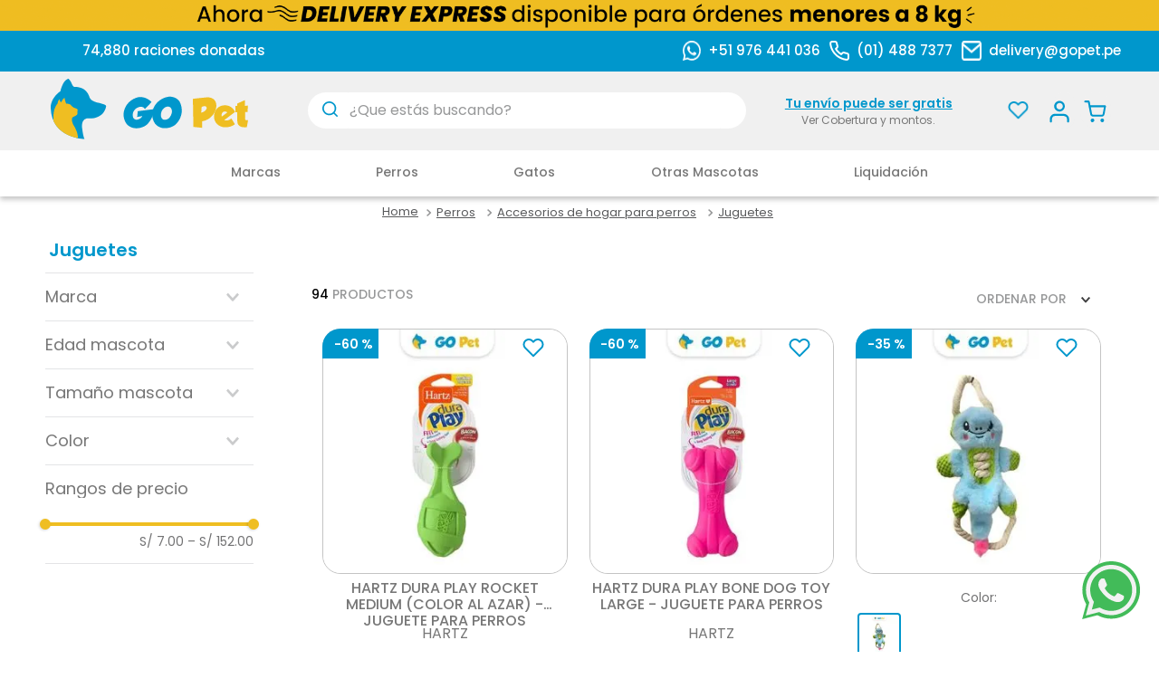

--- FILE ---
content_type: text/html; charset=utf-8
request_url: https://www.google.com/recaptcha/enterprise/anchor?ar=1&k=6LdV7CIpAAAAAPUrHXWlFArQ5hSiNQJk6Ja-vcYM&co=aHR0cHM6Ly93d3cuZ29wZXQucGU6NDQz&hl=es-419&v=N67nZn4AqZkNcbeMu4prBgzg&size=invisible&anchor-ms=20000&execute-ms=30000&cb=sq3lbe3mnfsr
body_size: 48659
content:
<!DOCTYPE HTML><html dir="ltr" lang="es-419"><head><meta http-equiv="Content-Type" content="text/html; charset=UTF-8">
<meta http-equiv="X-UA-Compatible" content="IE=edge">
<title>reCAPTCHA</title>
<style type="text/css">
/* cyrillic-ext */
@font-face {
  font-family: 'Roboto';
  font-style: normal;
  font-weight: 400;
  font-stretch: 100%;
  src: url(//fonts.gstatic.com/s/roboto/v48/KFO7CnqEu92Fr1ME7kSn66aGLdTylUAMa3GUBHMdazTgWw.woff2) format('woff2');
  unicode-range: U+0460-052F, U+1C80-1C8A, U+20B4, U+2DE0-2DFF, U+A640-A69F, U+FE2E-FE2F;
}
/* cyrillic */
@font-face {
  font-family: 'Roboto';
  font-style: normal;
  font-weight: 400;
  font-stretch: 100%;
  src: url(//fonts.gstatic.com/s/roboto/v48/KFO7CnqEu92Fr1ME7kSn66aGLdTylUAMa3iUBHMdazTgWw.woff2) format('woff2');
  unicode-range: U+0301, U+0400-045F, U+0490-0491, U+04B0-04B1, U+2116;
}
/* greek-ext */
@font-face {
  font-family: 'Roboto';
  font-style: normal;
  font-weight: 400;
  font-stretch: 100%;
  src: url(//fonts.gstatic.com/s/roboto/v48/KFO7CnqEu92Fr1ME7kSn66aGLdTylUAMa3CUBHMdazTgWw.woff2) format('woff2');
  unicode-range: U+1F00-1FFF;
}
/* greek */
@font-face {
  font-family: 'Roboto';
  font-style: normal;
  font-weight: 400;
  font-stretch: 100%;
  src: url(//fonts.gstatic.com/s/roboto/v48/KFO7CnqEu92Fr1ME7kSn66aGLdTylUAMa3-UBHMdazTgWw.woff2) format('woff2');
  unicode-range: U+0370-0377, U+037A-037F, U+0384-038A, U+038C, U+038E-03A1, U+03A3-03FF;
}
/* math */
@font-face {
  font-family: 'Roboto';
  font-style: normal;
  font-weight: 400;
  font-stretch: 100%;
  src: url(//fonts.gstatic.com/s/roboto/v48/KFO7CnqEu92Fr1ME7kSn66aGLdTylUAMawCUBHMdazTgWw.woff2) format('woff2');
  unicode-range: U+0302-0303, U+0305, U+0307-0308, U+0310, U+0312, U+0315, U+031A, U+0326-0327, U+032C, U+032F-0330, U+0332-0333, U+0338, U+033A, U+0346, U+034D, U+0391-03A1, U+03A3-03A9, U+03B1-03C9, U+03D1, U+03D5-03D6, U+03F0-03F1, U+03F4-03F5, U+2016-2017, U+2034-2038, U+203C, U+2040, U+2043, U+2047, U+2050, U+2057, U+205F, U+2070-2071, U+2074-208E, U+2090-209C, U+20D0-20DC, U+20E1, U+20E5-20EF, U+2100-2112, U+2114-2115, U+2117-2121, U+2123-214F, U+2190, U+2192, U+2194-21AE, U+21B0-21E5, U+21F1-21F2, U+21F4-2211, U+2213-2214, U+2216-22FF, U+2308-230B, U+2310, U+2319, U+231C-2321, U+2336-237A, U+237C, U+2395, U+239B-23B7, U+23D0, U+23DC-23E1, U+2474-2475, U+25AF, U+25B3, U+25B7, U+25BD, U+25C1, U+25CA, U+25CC, U+25FB, U+266D-266F, U+27C0-27FF, U+2900-2AFF, U+2B0E-2B11, U+2B30-2B4C, U+2BFE, U+3030, U+FF5B, U+FF5D, U+1D400-1D7FF, U+1EE00-1EEFF;
}
/* symbols */
@font-face {
  font-family: 'Roboto';
  font-style: normal;
  font-weight: 400;
  font-stretch: 100%;
  src: url(//fonts.gstatic.com/s/roboto/v48/KFO7CnqEu92Fr1ME7kSn66aGLdTylUAMaxKUBHMdazTgWw.woff2) format('woff2');
  unicode-range: U+0001-000C, U+000E-001F, U+007F-009F, U+20DD-20E0, U+20E2-20E4, U+2150-218F, U+2190, U+2192, U+2194-2199, U+21AF, U+21E6-21F0, U+21F3, U+2218-2219, U+2299, U+22C4-22C6, U+2300-243F, U+2440-244A, U+2460-24FF, U+25A0-27BF, U+2800-28FF, U+2921-2922, U+2981, U+29BF, U+29EB, U+2B00-2BFF, U+4DC0-4DFF, U+FFF9-FFFB, U+10140-1018E, U+10190-1019C, U+101A0, U+101D0-101FD, U+102E0-102FB, U+10E60-10E7E, U+1D2C0-1D2D3, U+1D2E0-1D37F, U+1F000-1F0FF, U+1F100-1F1AD, U+1F1E6-1F1FF, U+1F30D-1F30F, U+1F315, U+1F31C, U+1F31E, U+1F320-1F32C, U+1F336, U+1F378, U+1F37D, U+1F382, U+1F393-1F39F, U+1F3A7-1F3A8, U+1F3AC-1F3AF, U+1F3C2, U+1F3C4-1F3C6, U+1F3CA-1F3CE, U+1F3D4-1F3E0, U+1F3ED, U+1F3F1-1F3F3, U+1F3F5-1F3F7, U+1F408, U+1F415, U+1F41F, U+1F426, U+1F43F, U+1F441-1F442, U+1F444, U+1F446-1F449, U+1F44C-1F44E, U+1F453, U+1F46A, U+1F47D, U+1F4A3, U+1F4B0, U+1F4B3, U+1F4B9, U+1F4BB, U+1F4BF, U+1F4C8-1F4CB, U+1F4D6, U+1F4DA, U+1F4DF, U+1F4E3-1F4E6, U+1F4EA-1F4ED, U+1F4F7, U+1F4F9-1F4FB, U+1F4FD-1F4FE, U+1F503, U+1F507-1F50B, U+1F50D, U+1F512-1F513, U+1F53E-1F54A, U+1F54F-1F5FA, U+1F610, U+1F650-1F67F, U+1F687, U+1F68D, U+1F691, U+1F694, U+1F698, U+1F6AD, U+1F6B2, U+1F6B9-1F6BA, U+1F6BC, U+1F6C6-1F6CF, U+1F6D3-1F6D7, U+1F6E0-1F6EA, U+1F6F0-1F6F3, U+1F6F7-1F6FC, U+1F700-1F7FF, U+1F800-1F80B, U+1F810-1F847, U+1F850-1F859, U+1F860-1F887, U+1F890-1F8AD, U+1F8B0-1F8BB, U+1F8C0-1F8C1, U+1F900-1F90B, U+1F93B, U+1F946, U+1F984, U+1F996, U+1F9E9, U+1FA00-1FA6F, U+1FA70-1FA7C, U+1FA80-1FA89, U+1FA8F-1FAC6, U+1FACE-1FADC, U+1FADF-1FAE9, U+1FAF0-1FAF8, U+1FB00-1FBFF;
}
/* vietnamese */
@font-face {
  font-family: 'Roboto';
  font-style: normal;
  font-weight: 400;
  font-stretch: 100%;
  src: url(//fonts.gstatic.com/s/roboto/v48/KFO7CnqEu92Fr1ME7kSn66aGLdTylUAMa3OUBHMdazTgWw.woff2) format('woff2');
  unicode-range: U+0102-0103, U+0110-0111, U+0128-0129, U+0168-0169, U+01A0-01A1, U+01AF-01B0, U+0300-0301, U+0303-0304, U+0308-0309, U+0323, U+0329, U+1EA0-1EF9, U+20AB;
}
/* latin-ext */
@font-face {
  font-family: 'Roboto';
  font-style: normal;
  font-weight: 400;
  font-stretch: 100%;
  src: url(//fonts.gstatic.com/s/roboto/v48/KFO7CnqEu92Fr1ME7kSn66aGLdTylUAMa3KUBHMdazTgWw.woff2) format('woff2');
  unicode-range: U+0100-02BA, U+02BD-02C5, U+02C7-02CC, U+02CE-02D7, U+02DD-02FF, U+0304, U+0308, U+0329, U+1D00-1DBF, U+1E00-1E9F, U+1EF2-1EFF, U+2020, U+20A0-20AB, U+20AD-20C0, U+2113, U+2C60-2C7F, U+A720-A7FF;
}
/* latin */
@font-face {
  font-family: 'Roboto';
  font-style: normal;
  font-weight: 400;
  font-stretch: 100%;
  src: url(//fonts.gstatic.com/s/roboto/v48/KFO7CnqEu92Fr1ME7kSn66aGLdTylUAMa3yUBHMdazQ.woff2) format('woff2');
  unicode-range: U+0000-00FF, U+0131, U+0152-0153, U+02BB-02BC, U+02C6, U+02DA, U+02DC, U+0304, U+0308, U+0329, U+2000-206F, U+20AC, U+2122, U+2191, U+2193, U+2212, U+2215, U+FEFF, U+FFFD;
}
/* cyrillic-ext */
@font-face {
  font-family: 'Roboto';
  font-style: normal;
  font-weight: 500;
  font-stretch: 100%;
  src: url(//fonts.gstatic.com/s/roboto/v48/KFO7CnqEu92Fr1ME7kSn66aGLdTylUAMa3GUBHMdazTgWw.woff2) format('woff2');
  unicode-range: U+0460-052F, U+1C80-1C8A, U+20B4, U+2DE0-2DFF, U+A640-A69F, U+FE2E-FE2F;
}
/* cyrillic */
@font-face {
  font-family: 'Roboto';
  font-style: normal;
  font-weight: 500;
  font-stretch: 100%;
  src: url(//fonts.gstatic.com/s/roboto/v48/KFO7CnqEu92Fr1ME7kSn66aGLdTylUAMa3iUBHMdazTgWw.woff2) format('woff2');
  unicode-range: U+0301, U+0400-045F, U+0490-0491, U+04B0-04B1, U+2116;
}
/* greek-ext */
@font-face {
  font-family: 'Roboto';
  font-style: normal;
  font-weight: 500;
  font-stretch: 100%;
  src: url(//fonts.gstatic.com/s/roboto/v48/KFO7CnqEu92Fr1ME7kSn66aGLdTylUAMa3CUBHMdazTgWw.woff2) format('woff2');
  unicode-range: U+1F00-1FFF;
}
/* greek */
@font-face {
  font-family: 'Roboto';
  font-style: normal;
  font-weight: 500;
  font-stretch: 100%;
  src: url(//fonts.gstatic.com/s/roboto/v48/KFO7CnqEu92Fr1ME7kSn66aGLdTylUAMa3-UBHMdazTgWw.woff2) format('woff2');
  unicode-range: U+0370-0377, U+037A-037F, U+0384-038A, U+038C, U+038E-03A1, U+03A3-03FF;
}
/* math */
@font-face {
  font-family: 'Roboto';
  font-style: normal;
  font-weight: 500;
  font-stretch: 100%;
  src: url(//fonts.gstatic.com/s/roboto/v48/KFO7CnqEu92Fr1ME7kSn66aGLdTylUAMawCUBHMdazTgWw.woff2) format('woff2');
  unicode-range: U+0302-0303, U+0305, U+0307-0308, U+0310, U+0312, U+0315, U+031A, U+0326-0327, U+032C, U+032F-0330, U+0332-0333, U+0338, U+033A, U+0346, U+034D, U+0391-03A1, U+03A3-03A9, U+03B1-03C9, U+03D1, U+03D5-03D6, U+03F0-03F1, U+03F4-03F5, U+2016-2017, U+2034-2038, U+203C, U+2040, U+2043, U+2047, U+2050, U+2057, U+205F, U+2070-2071, U+2074-208E, U+2090-209C, U+20D0-20DC, U+20E1, U+20E5-20EF, U+2100-2112, U+2114-2115, U+2117-2121, U+2123-214F, U+2190, U+2192, U+2194-21AE, U+21B0-21E5, U+21F1-21F2, U+21F4-2211, U+2213-2214, U+2216-22FF, U+2308-230B, U+2310, U+2319, U+231C-2321, U+2336-237A, U+237C, U+2395, U+239B-23B7, U+23D0, U+23DC-23E1, U+2474-2475, U+25AF, U+25B3, U+25B7, U+25BD, U+25C1, U+25CA, U+25CC, U+25FB, U+266D-266F, U+27C0-27FF, U+2900-2AFF, U+2B0E-2B11, U+2B30-2B4C, U+2BFE, U+3030, U+FF5B, U+FF5D, U+1D400-1D7FF, U+1EE00-1EEFF;
}
/* symbols */
@font-face {
  font-family: 'Roboto';
  font-style: normal;
  font-weight: 500;
  font-stretch: 100%;
  src: url(//fonts.gstatic.com/s/roboto/v48/KFO7CnqEu92Fr1ME7kSn66aGLdTylUAMaxKUBHMdazTgWw.woff2) format('woff2');
  unicode-range: U+0001-000C, U+000E-001F, U+007F-009F, U+20DD-20E0, U+20E2-20E4, U+2150-218F, U+2190, U+2192, U+2194-2199, U+21AF, U+21E6-21F0, U+21F3, U+2218-2219, U+2299, U+22C4-22C6, U+2300-243F, U+2440-244A, U+2460-24FF, U+25A0-27BF, U+2800-28FF, U+2921-2922, U+2981, U+29BF, U+29EB, U+2B00-2BFF, U+4DC0-4DFF, U+FFF9-FFFB, U+10140-1018E, U+10190-1019C, U+101A0, U+101D0-101FD, U+102E0-102FB, U+10E60-10E7E, U+1D2C0-1D2D3, U+1D2E0-1D37F, U+1F000-1F0FF, U+1F100-1F1AD, U+1F1E6-1F1FF, U+1F30D-1F30F, U+1F315, U+1F31C, U+1F31E, U+1F320-1F32C, U+1F336, U+1F378, U+1F37D, U+1F382, U+1F393-1F39F, U+1F3A7-1F3A8, U+1F3AC-1F3AF, U+1F3C2, U+1F3C4-1F3C6, U+1F3CA-1F3CE, U+1F3D4-1F3E0, U+1F3ED, U+1F3F1-1F3F3, U+1F3F5-1F3F7, U+1F408, U+1F415, U+1F41F, U+1F426, U+1F43F, U+1F441-1F442, U+1F444, U+1F446-1F449, U+1F44C-1F44E, U+1F453, U+1F46A, U+1F47D, U+1F4A3, U+1F4B0, U+1F4B3, U+1F4B9, U+1F4BB, U+1F4BF, U+1F4C8-1F4CB, U+1F4D6, U+1F4DA, U+1F4DF, U+1F4E3-1F4E6, U+1F4EA-1F4ED, U+1F4F7, U+1F4F9-1F4FB, U+1F4FD-1F4FE, U+1F503, U+1F507-1F50B, U+1F50D, U+1F512-1F513, U+1F53E-1F54A, U+1F54F-1F5FA, U+1F610, U+1F650-1F67F, U+1F687, U+1F68D, U+1F691, U+1F694, U+1F698, U+1F6AD, U+1F6B2, U+1F6B9-1F6BA, U+1F6BC, U+1F6C6-1F6CF, U+1F6D3-1F6D7, U+1F6E0-1F6EA, U+1F6F0-1F6F3, U+1F6F7-1F6FC, U+1F700-1F7FF, U+1F800-1F80B, U+1F810-1F847, U+1F850-1F859, U+1F860-1F887, U+1F890-1F8AD, U+1F8B0-1F8BB, U+1F8C0-1F8C1, U+1F900-1F90B, U+1F93B, U+1F946, U+1F984, U+1F996, U+1F9E9, U+1FA00-1FA6F, U+1FA70-1FA7C, U+1FA80-1FA89, U+1FA8F-1FAC6, U+1FACE-1FADC, U+1FADF-1FAE9, U+1FAF0-1FAF8, U+1FB00-1FBFF;
}
/* vietnamese */
@font-face {
  font-family: 'Roboto';
  font-style: normal;
  font-weight: 500;
  font-stretch: 100%;
  src: url(//fonts.gstatic.com/s/roboto/v48/KFO7CnqEu92Fr1ME7kSn66aGLdTylUAMa3OUBHMdazTgWw.woff2) format('woff2');
  unicode-range: U+0102-0103, U+0110-0111, U+0128-0129, U+0168-0169, U+01A0-01A1, U+01AF-01B0, U+0300-0301, U+0303-0304, U+0308-0309, U+0323, U+0329, U+1EA0-1EF9, U+20AB;
}
/* latin-ext */
@font-face {
  font-family: 'Roboto';
  font-style: normal;
  font-weight: 500;
  font-stretch: 100%;
  src: url(//fonts.gstatic.com/s/roboto/v48/KFO7CnqEu92Fr1ME7kSn66aGLdTylUAMa3KUBHMdazTgWw.woff2) format('woff2');
  unicode-range: U+0100-02BA, U+02BD-02C5, U+02C7-02CC, U+02CE-02D7, U+02DD-02FF, U+0304, U+0308, U+0329, U+1D00-1DBF, U+1E00-1E9F, U+1EF2-1EFF, U+2020, U+20A0-20AB, U+20AD-20C0, U+2113, U+2C60-2C7F, U+A720-A7FF;
}
/* latin */
@font-face {
  font-family: 'Roboto';
  font-style: normal;
  font-weight: 500;
  font-stretch: 100%;
  src: url(//fonts.gstatic.com/s/roboto/v48/KFO7CnqEu92Fr1ME7kSn66aGLdTylUAMa3yUBHMdazQ.woff2) format('woff2');
  unicode-range: U+0000-00FF, U+0131, U+0152-0153, U+02BB-02BC, U+02C6, U+02DA, U+02DC, U+0304, U+0308, U+0329, U+2000-206F, U+20AC, U+2122, U+2191, U+2193, U+2212, U+2215, U+FEFF, U+FFFD;
}
/* cyrillic-ext */
@font-face {
  font-family: 'Roboto';
  font-style: normal;
  font-weight: 900;
  font-stretch: 100%;
  src: url(//fonts.gstatic.com/s/roboto/v48/KFO7CnqEu92Fr1ME7kSn66aGLdTylUAMa3GUBHMdazTgWw.woff2) format('woff2');
  unicode-range: U+0460-052F, U+1C80-1C8A, U+20B4, U+2DE0-2DFF, U+A640-A69F, U+FE2E-FE2F;
}
/* cyrillic */
@font-face {
  font-family: 'Roboto';
  font-style: normal;
  font-weight: 900;
  font-stretch: 100%;
  src: url(//fonts.gstatic.com/s/roboto/v48/KFO7CnqEu92Fr1ME7kSn66aGLdTylUAMa3iUBHMdazTgWw.woff2) format('woff2');
  unicode-range: U+0301, U+0400-045F, U+0490-0491, U+04B0-04B1, U+2116;
}
/* greek-ext */
@font-face {
  font-family: 'Roboto';
  font-style: normal;
  font-weight: 900;
  font-stretch: 100%;
  src: url(//fonts.gstatic.com/s/roboto/v48/KFO7CnqEu92Fr1ME7kSn66aGLdTylUAMa3CUBHMdazTgWw.woff2) format('woff2');
  unicode-range: U+1F00-1FFF;
}
/* greek */
@font-face {
  font-family: 'Roboto';
  font-style: normal;
  font-weight: 900;
  font-stretch: 100%;
  src: url(//fonts.gstatic.com/s/roboto/v48/KFO7CnqEu92Fr1ME7kSn66aGLdTylUAMa3-UBHMdazTgWw.woff2) format('woff2');
  unicode-range: U+0370-0377, U+037A-037F, U+0384-038A, U+038C, U+038E-03A1, U+03A3-03FF;
}
/* math */
@font-face {
  font-family: 'Roboto';
  font-style: normal;
  font-weight: 900;
  font-stretch: 100%;
  src: url(//fonts.gstatic.com/s/roboto/v48/KFO7CnqEu92Fr1ME7kSn66aGLdTylUAMawCUBHMdazTgWw.woff2) format('woff2');
  unicode-range: U+0302-0303, U+0305, U+0307-0308, U+0310, U+0312, U+0315, U+031A, U+0326-0327, U+032C, U+032F-0330, U+0332-0333, U+0338, U+033A, U+0346, U+034D, U+0391-03A1, U+03A3-03A9, U+03B1-03C9, U+03D1, U+03D5-03D6, U+03F0-03F1, U+03F4-03F5, U+2016-2017, U+2034-2038, U+203C, U+2040, U+2043, U+2047, U+2050, U+2057, U+205F, U+2070-2071, U+2074-208E, U+2090-209C, U+20D0-20DC, U+20E1, U+20E5-20EF, U+2100-2112, U+2114-2115, U+2117-2121, U+2123-214F, U+2190, U+2192, U+2194-21AE, U+21B0-21E5, U+21F1-21F2, U+21F4-2211, U+2213-2214, U+2216-22FF, U+2308-230B, U+2310, U+2319, U+231C-2321, U+2336-237A, U+237C, U+2395, U+239B-23B7, U+23D0, U+23DC-23E1, U+2474-2475, U+25AF, U+25B3, U+25B7, U+25BD, U+25C1, U+25CA, U+25CC, U+25FB, U+266D-266F, U+27C0-27FF, U+2900-2AFF, U+2B0E-2B11, U+2B30-2B4C, U+2BFE, U+3030, U+FF5B, U+FF5D, U+1D400-1D7FF, U+1EE00-1EEFF;
}
/* symbols */
@font-face {
  font-family: 'Roboto';
  font-style: normal;
  font-weight: 900;
  font-stretch: 100%;
  src: url(//fonts.gstatic.com/s/roboto/v48/KFO7CnqEu92Fr1ME7kSn66aGLdTylUAMaxKUBHMdazTgWw.woff2) format('woff2');
  unicode-range: U+0001-000C, U+000E-001F, U+007F-009F, U+20DD-20E0, U+20E2-20E4, U+2150-218F, U+2190, U+2192, U+2194-2199, U+21AF, U+21E6-21F0, U+21F3, U+2218-2219, U+2299, U+22C4-22C6, U+2300-243F, U+2440-244A, U+2460-24FF, U+25A0-27BF, U+2800-28FF, U+2921-2922, U+2981, U+29BF, U+29EB, U+2B00-2BFF, U+4DC0-4DFF, U+FFF9-FFFB, U+10140-1018E, U+10190-1019C, U+101A0, U+101D0-101FD, U+102E0-102FB, U+10E60-10E7E, U+1D2C0-1D2D3, U+1D2E0-1D37F, U+1F000-1F0FF, U+1F100-1F1AD, U+1F1E6-1F1FF, U+1F30D-1F30F, U+1F315, U+1F31C, U+1F31E, U+1F320-1F32C, U+1F336, U+1F378, U+1F37D, U+1F382, U+1F393-1F39F, U+1F3A7-1F3A8, U+1F3AC-1F3AF, U+1F3C2, U+1F3C4-1F3C6, U+1F3CA-1F3CE, U+1F3D4-1F3E0, U+1F3ED, U+1F3F1-1F3F3, U+1F3F5-1F3F7, U+1F408, U+1F415, U+1F41F, U+1F426, U+1F43F, U+1F441-1F442, U+1F444, U+1F446-1F449, U+1F44C-1F44E, U+1F453, U+1F46A, U+1F47D, U+1F4A3, U+1F4B0, U+1F4B3, U+1F4B9, U+1F4BB, U+1F4BF, U+1F4C8-1F4CB, U+1F4D6, U+1F4DA, U+1F4DF, U+1F4E3-1F4E6, U+1F4EA-1F4ED, U+1F4F7, U+1F4F9-1F4FB, U+1F4FD-1F4FE, U+1F503, U+1F507-1F50B, U+1F50D, U+1F512-1F513, U+1F53E-1F54A, U+1F54F-1F5FA, U+1F610, U+1F650-1F67F, U+1F687, U+1F68D, U+1F691, U+1F694, U+1F698, U+1F6AD, U+1F6B2, U+1F6B9-1F6BA, U+1F6BC, U+1F6C6-1F6CF, U+1F6D3-1F6D7, U+1F6E0-1F6EA, U+1F6F0-1F6F3, U+1F6F7-1F6FC, U+1F700-1F7FF, U+1F800-1F80B, U+1F810-1F847, U+1F850-1F859, U+1F860-1F887, U+1F890-1F8AD, U+1F8B0-1F8BB, U+1F8C0-1F8C1, U+1F900-1F90B, U+1F93B, U+1F946, U+1F984, U+1F996, U+1F9E9, U+1FA00-1FA6F, U+1FA70-1FA7C, U+1FA80-1FA89, U+1FA8F-1FAC6, U+1FACE-1FADC, U+1FADF-1FAE9, U+1FAF0-1FAF8, U+1FB00-1FBFF;
}
/* vietnamese */
@font-face {
  font-family: 'Roboto';
  font-style: normal;
  font-weight: 900;
  font-stretch: 100%;
  src: url(//fonts.gstatic.com/s/roboto/v48/KFO7CnqEu92Fr1ME7kSn66aGLdTylUAMa3OUBHMdazTgWw.woff2) format('woff2');
  unicode-range: U+0102-0103, U+0110-0111, U+0128-0129, U+0168-0169, U+01A0-01A1, U+01AF-01B0, U+0300-0301, U+0303-0304, U+0308-0309, U+0323, U+0329, U+1EA0-1EF9, U+20AB;
}
/* latin-ext */
@font-face {
  font-family: 'Roboto';
  font-style: normal;
  font-weight: 900;
  font-stretch: 100%;
  src: url(//fonts.gstatic.com/s/roboto/v48/KFO7CnqEu92Fr1ME7kSn66aGLdTylUAMa3KUBHMdazTgWw.woff2) format('woff2');
  unicode-range: U+0100-02BA, U+02BD-02C5, U+02C7-02CC, U+02CE-02D7, U+02DD-02FF, U+0304, U+0308, U+0329, U+1D00-1DBF, U+1E00-1E9F, U+1EF2-1EFF, U+2020, U+20A0-20AB, U+20AD-20C0, U+2113, U+2C60-2C7F, U+A720-A7FF;
}
/* latin */
@font-face {
  font-family: 'Roboto';
  font-style: normal;
  font-weight: 900;
  font-stretch: 100%;
  src: url(//fonts.gstatic.com/s/roboto/v48/KFO7CnqEu92Fr1ME7kSn66aGLdTylUAMa3yUBHMdazQ.woff2) format('woff2');
  unicode-range: U+0000-00FF, U+0131, U+0152-0153, U+02BB-02BC, U+02C6, U+02DA, U+02DC, U+0304, U+0308, U+0329, U+2000-206F, U+20AC, U+2122, U+2191, U+2193, U+2212, U+2215, U+FEFF, U+FFFD;
}

</style>
<link rel="stylesheet" type="text/css" href="https://www.gstatic.com/recaptcha/releases/N67nZn4AqZkNcbeMu4prBgzg/styles__ltr.css">
<script nonce="BKWsN4XKkDpuoc8S6IhHGg" type="text/javascript">window['__recaptcha_api'] = 'https://www.google.com/recaptcha/enterprise/';</script>
<script type="text/javascript" src="https://www.gstatic.com/recaptcha/releases/N67nZn4AqZkNcbeMu4prBgzg/recaptcha__es_419.js" nonce="BKWsN4XKkDpuoc8S6IhHGg">
      
    </script></head>
<body><div id="rc-anchor-alert" class="rc-anchor-alert"></div>
<input type="hidden" id="recaptcha-token" value="[base64]">
<script type="text/javascript" nonce="BKWsN4XKkDpuoc8S6IhHGg">
      recaptcha.anchor.Main.init("[\x22ainput\x22,[\x22bgdata\x22,\x22\x22,\[base64]/[base64]/[base64]/bmV3IHJbeF0oY1swXSk6RT09Mj9uZXcgclt4XShjWzBdLGNbMV0pOkU9PTM/bmV3IHJbeF0oY1swXSxjWzFdLGNbMl0pOkU9PTQ/[base64]/[base64]/[base64]/[base64]/[base64]/[base64]/[base64]/[base64]\x22,\[base64]\x22,\x22w4pPdMKvwrFJTsK4cUJhw6A/wqXCt8OSwpZgwp4+w4Q3ZHrCmMKUworCk8ONwpA/KMOfw5LDjHwDwq/[base64]/CgVA0BcOIPG/CkVAtw5LDuwjCkF0tQsOJw5sSw7/[base64]/w5gIw5LDucO4wrpCBx4hwr3DkcO5XXzDhcOiXcOjwoEQQMOldU1Jbz3DlcKrW8KtwqnCgMOabGHCkSnDsmfCtzJBa8OQB8O9wpLDn8O7wp5AwrpMX1x+OMOOwrkBGcOQRRPCi8KQYFLDmBMJRGh6EUzCsMKZwpo/BSvCl8KSc3nDuh/CkMKEw6dlIsOsworCg8KDSsOTBVXDscKSwoMEwr/[base64]/[base64]/CgF9fwrPCoRRfwpLCmGnCvMKbImMQwqzCi8KOw7/Dul7CncOPFsOgSVASLQgHRcOCwo7Dpnh2XzPDpcOWwrfDgsKZO8Khw7p0NBTCnsOnS3Q3wrPCtcOUw6tWw4Etw5/CmMOJencmXcKbMsOWw5XClcO5fcOKw4oIA8K+wrjDlQwAf8K4aMOqOMKkDcKyCgLDscO/[base64]/[base64]/CrGoWw5YVYMOJesONZMKGXW/DoiRaTXIjAsOELHM6wrHCsEDDmcO/w77CqcKGejYjw5Maw6JYYU8nw7bCnS3CksK4aGPCrz3ClhjCtcKcBk8sL2k7wq/DjsOyOcKZwoPDjcKadMKaIMO3TQTDrMOULn3DoMKTZAkyw7s/VXMGwrF5w5NZAMOCw4oYw6LCj8KJwqx/OxDCrHBgSkPCvErCucOUw6bDlsKRcsOowr7CsE57w6dIAcKkw7hsZ1PCk8KxfsKMwp0Pwo1+W1oEFcOTw6/Du8OzacKRNcORw6/ClhQEw73ClMKCF8KrLy7Dp2UkwqbDmcKSwo7DrcKMw4pOLsOXw6A1MMKaF3Yhwo3DhAMVaFsIOT3Dq2rDsjJ7VgHCnMOCw6hAfsK9Dg5pw6ROZMOMwoRUw7nCugE2dcOTwplRb8KXwo8tfk59w60/woQ3wpbDm8KKw57DvUlSw7Ijw7HDgC4VQ8O5wpNZZMKZBFjCtmHDpmwGWsKqZ0TCtydGPcKtCsKtw43CjxrDjkArwpQiwqx5w7ZEw5HDqMOrw4nDpsKTSTHDogoVdl1XJDwJwrxQwq8Xwrtgwo1gOAjCkA7Cv8KBwqElw49Xw6XCpF4/w6bCpQfDhcK8w7nCkn/DjyjCgsOPMT5BAMOpw5pVwqfCk8OGwr0Lwqdmw4EnbsO/wpXDnsKqL1bCpcOFwopkw6rDuT4iw7TDucKHDnEVZDnChRZmZsOQdWPDu8KPwr3DgBLChMOOw5fCiMKHwoceTMK1aMK+L8OawrzDnGwywp1UwovCl38gOMOUNMKrYAjClmM1AMKawpzDvsO9MD0mIh7Cs13ChiXCnmQ5bsOfVcO6RkzCkXnDqTnDln/Dl8OZSMOcwqvCpsKnwqh3YzPDkMODPsOIwoHCpcKpAcKHVg9PWGbDicOfKcOyPG4kw5lHw5HDhmkHw4vDrMKYwosSw7wtWmA/IAJqwooywozCiUJoWsKjw7XDvjQVKFnDsyRuHsKIM8OWdiPDhMOZwp4KIMKKPCdew64lw7HDq8OVFgrDsEnDg8KWEU0mw4XCp8K8w7vCkMKxwrvCkHMawpTCmV/ChcOhGF53bCIAwoTCmsK3wpXCjcKMwpI+X1sgTn8bw4DCjHXDhAnCv8OEw5rChcKwSy3DtFPCtMOyw4HDo8KAwpcJAx/Cr0kMEi/DrMO9Jm7CjnTCjsOVwrHCmGc9aDhEw4vDg1jCoDJnMF94w73DvDlGVCJPS8KeKMOrLAPDtsKuGMO/w6InQTdqw6/ChsKGOcOgKX1UP8OPw6rDjUjCvVELwoXDtsOPw4PChsK1w57ClMKNwr4/[base64]/w5nDicK0VnxwwrFeacO0MzXDp8OcwrBvfQJFwqLCuz/[base64]/w6nCrQ06BcOUGMOew4NNw75bZyzDhcK6wqDDrW5tw6fCsHoww7XDtUUewozDpwMKwro+CG/CqlzDhcOCwoTDncOew6lyw7/[base64]/DvsKoV8KAZ24TIlIAb0VJw7ccHmbDgMO5wpERDwgcw6oOHELCscOOwpLDpmDDhsOmIcOuGMOFw5QFScOBCT88Xg4+WgnDtzLDvsKWX8Kcw63CrcKGURzCrsK7R1fDsMKKIyIgGMK+a8O8wqHDoD/DjsKvwrjDnMOEwozCvSJAdzIGwrVmYjbDlcOBw5MpwpR+w7cjwrTDsMKGdCAkw5BWw7XCqn7DvcOiKMOlKsObwqDDm8KoRnIRwoMZaFoDJMKaw4PCiAbDjsKSwqIhUsO0Ghwmw57Dp13DpG7Cpk/CpcOEwrJ3eMOPwqDCj8KQQ8K6wqdcw5vCl23Du8K7SMK1wpQywqJFU149wpzCiMOBfmVpwoNPw5DCjFFew68EEjg+w684w7bDj8OSGVkyWC3CqcOGwrx2W8KswpLDjsOJGsKkfMOMCsKxOhXCh8Kvwp/[base64]/[base64]/DusKKNxNqRcK0w7PDpwfDvgY0DMO+OcOPw7skCMK4wpnCvMKGwpbDgcO0NiN+dlnDoW/CtMOKwoHCoA4uw6zCpcOsJX/CrMK7VcOsO8O5wqnDuQPCtytBRGnCtEcCwpLCpABKV8KCFcKuSVLDr0HDk0AXSsOgQMOxwpPCn0M2w5vCrsKiwr1wIAjDiGFzGwXDlw0xwqHDsGXCo3/[base64]/AMKCWMO4w4ZVwrQUJsO6wo3CnMO4RMOtwpVZRAbDi3geKcKXIA/Cm30lwobCrVMKw7t9NMKXeGPCniTDrMODU1zCnFwIw4lQE8KeIcK0VnZ7UXTCk37Ch8KxYWXCmV/Di2tdDcKEw7kGw4HCs8K3SWhLAWtBJ8OKwo3Dr8KWwpLCt09Aw5MyZ2PCr8KRFGbDlMKywoBTGMKnwrLCgAV9RsO0RwjDrQbCvsOFCQp/wqpFXjrCqV8sw57DslvCpUoGwoN1w63Cs0onK8K5RsKvw5V0wrYwwr5vwqvDt8Kzw7XClRzDosKuSCfDnMKRHcKnORDDnw0Vw4glPcORwr3CvMK2wqE4wrB0wqZKRW/DlTvCvAEqwpLDi8KUd8K/BEEJw40QwpfCicOrwovCgMKVwr/Cm8K0woIpw6gWUXYZwpQjNMOCw7bDj1M6LC9RbcOAwpjCmsOtCVvCq2HDrBY9EsOQwr3Cj8Kfwq/CkBwvwrjCr8KffsOxw7VENgHCgcK7dxcWwqjCthTDvyZywpZlB0FuS3rCh1XChMKgNSbDkMKLwpQjYMOEwrvDrcOww4bCosKgwrvClDHCgl/DuMOuS3/CtsKVbCPCocOcworCrz7DtMKPBgvCjMK5WcKmwqHCiBPDqAZaw7UDDmfCncOcTcKjdsOwVMOSUMK5wqIlZV/CpSrDs8KFPcK6wq3DlhHDiTR9w7rDjMOSw4XCssK9HXfCjcOuw7xPMwvCgcOtFUpoF2jDpsKLZC08UMOPKMKSZcKpw7LCicOoNMO2fcO/w4cvDGvDpsO9wonDkcO0w6kmwqfDtylEL8O2LxTCucKyWmoFw4xWwrdsXsKgw4U8wqBZwoHChh/Ci8KnbsOxwr5xwqI+w6PCqn0Gw57DgmXCpsOAw59pRRxUwrnDv294wp5pbsOBw5XCtV9Fw7zDncKYJMKbWg/CqwTDsWBUwqB2wpYZVsOEQkRVwr/Cm8O3wqbDsMOiwq7DhcOZb8KCOsKDw6nDqsKAw5zDlMKfdsKGw4c7wrA1J8O9wqjDsMOCw4fDscOcw5DCnRgwwprDqHYQECDCm3LCqiUBw7nCrsO/[base64]/D0J6ecKxfFPCisOyRA/DpsKZecOlCHDDnDAuY8KUw7TCvxjDhcOxRUk7wpgcwqsEwrZtKR8Swo1Sw4HDjSt6HMOBesK/[base64]/CtcKtWGbDsMOZw655wozDhcK3w5pzeA4GwrXCuyl5w6xpUycRwp/Ds8K3w6/CtsKPwpwow4HCgg4Mw6fCosKsP8ODw4NNa8OvKxnCqV7CvMKhw6HCrGAdZcOpw7oTE3EcSmLChMOhQm3DncKrwrFVw4M1aXrDllw7w6HDtcKyw4bCusKjw6p/clM+AHt5UQbCsMOYSWJNwo/CvAvCg0J+wqs6wrkcwqvDrcOtw6ALwq3Cn8O5woDDgBTCjR/DhClTwoMkOWHCksO4w47CosKzw63CqcOZT8KPX8Ofw6PCv2vCiMK7wphOwr7CilwOw5bDusKRQB0qw77DuR/DtTnCscOFwo3CmVMEwqd8wpjCj8OyBsKSQcO5UVJjLwY3c8KywpIzw6gndFI4aMOkN2IwOkLDhilRCsK0JgAIPsKEF33CpHbCoV41w49gw5DDkMOsw7dGwozDkD0aLhNMwrnCgsOdw7XCjWjDjzvDssOuwrJEw6DDhgVzwrvChCPDlMK/[base64]/DqyvChMKdw5DCh0bDtcKJwpICUlhcM1E0wqPDusOpeG/[base64]/[base64]/DjMOoW8ObwoRGw6MBw6IHw7bDrMKawpnDmsKVbcKPfylmYVREDMKGw6F+wqAnwqsOw6PCr2cfP3lyUsOYGsKNDg/[base64]/[base64]/CtMOQXScyw63Cpk/ChcK7wq3CuWPDj2nCuMKvS1VaNcKQw6clBlXDu8KJwr44HHHCscKvc8K4ABsXE8K/[base64]/DoMOrIMOkwqHDg8KaMsKQwqTDh8OFw7IkQ8Ohwp4fw6nCjhJiw60Kw7s0w5MaWhbDrhhzw4tNZsORRMOpRcKnw5BgDcKuVsKFw4TCrcO3GMKYw6/DrE08Wh/DtXzDnQfDk8K+wr1ww6Qzw4AaTsOqwqBtwoVvD3LDlsKjwr3DtMOIwqHDucO9wqzDv0bCicKBw6Fyw4Jpw7bDsErDsD/CnhcmU8OUw7Jvw5bDuB7DjWzCvw12G0bDshnDq0ADwo4CAGvDq8OXw5fDnMKiwoh9AMK9CcOIAcKAbsKlwpZlwoMJX8O9w7wpwrnDqURLKMOsXMOGJcO2UT/Cq8OvL1vCrMO0wojCt1HDuS4uDMO9wrfCviIaUAlwwrzCs8OuwqsOw7A2wrXCswUtw6jDpcO2wo0oMmvDpsKiJmtRT3DCocKxwpoIwqlVS8KTEUTCiVF8b8K9w6DDnW9TPUlOw6jDiSBSwrIywp7CrmvDlEA/HMKOcnrDn8K3wqsfTT7DpBfCijZGwpHCpcKIUcOjwpp3w6jCpsKoAngEGsOWw6TCnsK3c8OJSzzDjGw7dcOdwpzDlBBRw4MnwrkHX17DjMOEXAzDrEVcWsOSw58bXkrCsk/Dp8K4w4LDgEnCscKpw7cSwqzDnDh0BnMyIFduwoI+w6jChjvDjwrDrG1lw7BmdGsEJwDDhMO1MsOSw68ICx51ZxDDrcKdQ0JhHk42ZMOhVcKJHQFbQ0jCisKZTsK+OmcmUgptVSA4w6/Dm3VRD8K2w77CpxLDnQ58w6NawrUMEhQZw7bCuk/[base64]/L8Oqw4TDtsOqUTJcw4IkAsKnAQzDmHl5aVXCkMKmV1rDh8K/w6XDhTJewr7CksOCwp4Dwo/CtMOSw4PCkMKhBcK2WmRfScOmwqAuZzbClMOzwo3DtWnDu8OPw4LCjMKoRgpwYAnCuRDDh8KNWQDDqj3DlSbDqsOWw7h6wq5pw4HCsMK3wpjCp8O4fT/DvcKgw7MEXwonw5gEZcOdasKDfcKbwqRowp3DocOYw7JvXcKHwqfDlyF8wqXDt8ODB8Kswq4zK8ONLcK5XMOWf8OTwp3Dk0DCs8O/LcKVYUbCliPDtAsJwq0mwp3DtkzCmi3CqsK/V8KuZCvDm8KkAsKEUsO6DS7CpsOrwoDDkFF6A8OfLMO/w5vDvGXCiMOdw4zCjsOBQMKcw4TCpMKzwrXDvAsDKMKrasOtBwYNHsOOaQzDqBbDmsKvR8KRRcKTwrHCuMKvPQ/[base64]/CnsO+esOyw4s5UcOpw43Dtk7CphvChyPDgcOWInoiw5lFwoLCpR7Dt2cYw4dlKisEIMKVc8Oiw57Cl8K4dlPCj8OrdsO7wr5VeMKFwqV3w7/CjBJeTcKjKFJzd8OPwqVdw7/[base64]/w6ZMS8KNQ1DDvsKnwrvCpHrCqxo+wrczTWlOwpLCiQdIw5dqw4bDvMK6w67DscOkTm02wpJMwqVfAMK5OE7ChhLCuQVcw7rCjMKpLMKTT1djwpZNwofCghsMaAZdGglKwoDCkcK0esOMwoTCl8KqFikfPS9rHkfDkS7DrMKecVXCisO2DsKRS8O9w7Q1w7kRwpTCgUZ/KcOIwq8pZsKEw5/CgsOUF8OsWh7CqcKjLgPDhsOhH8KKw63Dr1/[base64]/Co8O1WMKgw6sMYx0oXMOkZsKKWCF1IVxkd8OqNsOcTsOfw7VGD0Few4PCtcKhe8KLAsKywpjClsKVw7zCvnHCingtfMOXZMKBG8KmEMKDBsKEw7wBwr1QwrXDl8OrYC9GVcKPw6/Ck33DjmB5PsKRHA4NFBPDkm8BQx/DvjvCpsOgw63Cjnhcw5TDuHMBQEJbS8Ozwpovw65rw7lQC2TCtRwPwrFCa23CnwnDgjnDjcK8w7/CjXRGOcOIwrbCkMOZL1Y1aXxww5YZQcKlw5/[base64]/CpsK9wrTCnX/DkVVpcWAyecKBX8KkYMKWKsKQwqtSwqBMw5YMLsOyw7dxe8OMdlQPVsORwrhtw5TCkydrDn9Jw4x1wrTCqi9NwqbDvsOcagg9HsKuMWrCrx7CicKzVcOiNWzCtzLCrsOLA8KAwoNDw5nDvcOXJWbCicOcaD5xwo96bALDk2/[base64]/[base64]/EU7ClsKLWjPDkz4QGcKzwo3Ds8KyZcKSGl09w5NPA8O5w6XCtcKywqDCo8KCXBkOwr/CgzVQMsKdw5fCvTEODiPDoMK7wp8Yw6PDuEJMIMKXwrzCqxXDglBowqzDvsOhw4LCkcOyw7lGW8OZY1I2F8OAD3xOKDtfw43DpWFJw7FRw4FrwpLDgxxFwr7DvSs6woAswphBQgrDtcKDwo1vw5NWNzJ6w45Cwq/[base64]/[base64]/DjsO+PVrDjsOGw6YcUcOWwrfDtMKKCQ88Zm/DnXNQwrdVI8OmNcOvwrsLwrgow4rCncOhNsKbw7lswrbCs8OewqUuw57CtlTDtcOSDQFzwqvDt1Y9JsKlfMOywozCtsOPw7HDr0/CnsK7X24Qw6/[base64]/[base64]/[base64]/[base64]/[base64]/[base64]/w57Dp8OIw6LCoDAUwqlcZxcbwq95w4fCpRxewopIOcKQwpjCsMOOw4Qpw7BhFsOpwpDDoMKJPcO3wqDDvV/[base64]/[base64]/CsO+bcK0VcOewoIhUcO4PnkWe8Kew4/[base64]/DsSHDqx4twq/[base64]/[base64]/Dh8KqPDsDwpZBw5jCpcKwbFF/VMKNLhFIwo05wovDjnMPH8KMw542IlJeHm9jPFlOw4Y/e8O/[base64]/RnTCvMO7w7HCkH0QwpxGwojDosKEUMOiwoLCsSo3wodSaW7DrwPDjl07w54kdSDDjC0XwoMXw7dIHMK7Z3sIw4osZMO9CkQ9w61bw6vClhM5w75IwqNtw4nDmjh3AAlzDcKkUcKVLsKwZVsCXMO4wonDqcO8w50eFsK7I8Kgw6/Ds8OuM8Ogw7rDkVlZWMKWE0AqX8K1wqRCYX/Cp8O1w71wEEgSwqRkXMKCwpNsWsKpwpTDrmh0RAcRw5UdwrIsFWQfAMOUYsK2dRbDmcOswqLCqxZVCsOYUHYYw4rDgsOqIcKwc8KfwoZqw7PCrx8awooAQ0/[base64]/[base64]/CiRbCoEbCsVFrBMKWw5BvURc5wqcJbgjCqCcEVMKsw7HCgT1GwpDChyHCo8Kawq3DnjHDlcKREsKzwq7Cow3DhMOpwrjCsWDDoilkwoNiwqoQBQjCjsO3w7vCp8KxWMOdQ3LCqMKLOjESw5JdHB/DsFzCrAwMT8K5NlXCsUXCk8KGw47CgcKzLDU1wozDr8O/wolTwrBuw7/DogrDpcO/w6Q5wpZBw6dSw4VrIsKUSnrDoMO4w7HDi8OCZsOZw7bDgG8XUMOLc3DDuWRmW8KfIcOnw7YHRXxNw5UHwq/[base64]/CqsOmDMK+w4XDgsKZw6zCskNwwo7CuUwOKXnCkUzDnE3CosOyBwjDjMKQShREwqnDjcKcwolFD8Kow6AKwpkawqMZPx5AVcO2wqgKworCqV3DhcKwXivCmm/CjsKbw4FAPlE1IlnCtcKoGMKRW8KcbcKew7I9wrPDg8OUDMOtwpVKPMOVHnzDpiFDw6bCmcKPw4Mrw7rCv8K6w70rasKbe8KyMcKjXcOCLALDuAhpw5BHwpjDigwvwqvCuMO6wpPCrVFSYcOCw5NFShgPwopjw6sSeMKiS8Kswo/DuDscaMKlJmbCoxsTw5JWQE7CuMKuwpIiwo3CuMKNAUFUwopyf0Z+wo8FY8OwwpVrKcOMw5TChWtQwrfDlsKkw48PcQVjGsKaCj19wrgzB8KKw5jDoMK4w4Yzw7fDn31gw4hLwp9QMA04NMKvLW/Dv3HChMO3w59Sw6wpw7wCXl4mRcKwMBDDtcKCQ8KrektffGjDlj8Gw6DDv2dyW8KNw6BYw6MRw4szw5RhREdlXsOKS8O9w7Z9wpliw7jDgcKkF8K1wq9nLRsSfsOcwoEiLlE+Yhtkw4/DqcOqTMKBK8KWTQLChXPDoMOIOsKJNXNGw7TDrsO4XsO+woY4OMKdIXfCm8Ovw4XDj0XDpTcKwr7DkMKNw4Ikfg5NK8KmfgzCtEHDh34Hwr7CkMOvwpLCpy7DgQJneRVpTsKjwp8DOMKcw4Zlwq8OasKdwr/ClcO3w5wqwpLCrxhOGTfCqcONw6pkfsK5w5HDm8KLw7DCuBQUwoJ/dDAYTGguwptrwptPw7FdHsKBTcOmwqbDjUdHO8Orw6bDiMO1GhtRw5/Ck0rDom3DlSXCosKNURlEIcOMYsOFw75tw4TDmGjCusOuw5PCqMOxw4AeTmFKbMOCbiDCk8OtJCg6w4gEwpfDtsO/w53ChMOawoPCmy1/w7PClsK/wosYwpXCnwZ6wpvDmMKtw4J4wpIMA8K1QcOGwqvDqm1lZQBcwpbDkMKZwqnCs1/DmFrDvQ7CpkHDmB3Dq1guwoAhYGHCg8Kmw4rCp8KgwrtGQivCj8K6wozDo0sLecKXw5/CnmNWwrFJL2oAwrh6DljDjF0Jw5QDcUomwqTDhkMRw68YG8KXfkfDq3nCmsKOwqPDsMOcRcOiw44zw6LCmMK3wq4ldsOywofDm8KkX8KsJjjDusOoMR/DtWNNCMKtwr/CtcOCGMKPTsKQwrLChUfDuzLDtkfDugDCnsKEbxoSwpZnw6PDr8OhLU/DviLCimEpwrrChMOUGcOEwoYKw4Qgwr/CvcOxCsO1FGnCg8K5w5fDmgDCrHfDvMKzwpdMOsOAbXE8V8KMGcKrIsKMC2IOG8Kewp4hDlrCgMKbScOow7Rfwrk3anR2w6xFwozDpsKDcMKRwr0Rw7DDp8KCw5XDkkABQ8KvwrHDn2fDhMOHw7sswoVrwo/DicObw63DjjVkw7I9wrZww4TDpjbDjntZGUIGDsK3wqlUSsKkw43Cj2jDhcO8wq9SasO+ClbDosO5XTcQbFwOwp99w4YeQ37CvsOuZmnCqcKIDEd7wopTAcKUw6/CkyfChwnCiCjDqMOGwqfCvcK4VsK0aj7DqEhgwphGMcOnwr4Cw6BSVcOgWAfCrsKJbsKpwqDDrMKoQRwDEMK5woLDuEFKw5nCoXHCj8OcPMO8JFDCmSXDpX/Ci8O+NSHDig5sw5NlGRQJPMOkw745BcK0w6LDo2XCm1/CrsKOwqXDhB1Lw7nDmVJ3McOXwpHDkhPCgH5Tw7DCoQIrw6XDjsKTPsOTb8Kqw6TCjl9/[base64]/[base64]/DoMKDKMKgLcKLw5rDvcKjDg7DuUjDkl8Jw4LDisO6U03CviQsNnnDgQ4Jw65gP8K6GTPDsQ/CocK1dmBqTkLCsy42w7wnf3V/wp99wpkYNhXDgcKkwpXDilMiNcOUHMKZW8KyXhsQSsKeNMOSw6N/w4zCjmBREBPCkWd8BMOTOmEifAUiRTYnIyTDpHnDpmvCiQwlwrdXw55Tb8O3PVhsd8K3w67DkcKOw4rCt1crw7wbGMKZQcOudlbCrFxXw5hADU/Cqx3ClcOswqHCo0hqEiXDozxrRsO/wohdGR1ueElucjtrCXnCoCvCrcKPCHfDpBzDmAfCvSvCpSLDgzTDvBbDkcODIsKjNXDDssOsZ0MhJDplJ2DCm2FsUDNfNMKxw4vDhMKSbcOwO8KTKMKRKR4xU0l9w4TDiMOmHXhEw5HCoAbCuMK/woXDr2HCv18Aw4lHwrp4MsKhwoXChHkpwoTCgV3CncKOdsK0w7UjS8KwVSplCcKuw6JkwrbDhhTDgcO+w53DlsOGwpI2w6/CpXzDs8KRJsKtw6XCrcOYwqPCrWjCpH1MW3TCnS4Dw7kQw7/ChTPDvcKxw43DkWUAKMOew5fDisKoX8O6wqcbw7bDqsOMw6vDgsKAwqnDr8OgMxo8GQUBw7B0dsOpNsOUeQhcQhVOw5vDs8O8wpJRwpLDhhwjwoE0wojCnjbDlSQ/wpbDj1TDncKpcHECWEHCncOuesObwpVmK8KCwonDojzCucKzXMOmJDHCkSwmwqvDpynCixVzZMKAw7bCrnTClsOjesKmUk5Fb8O0w4p0HzzDnXnCtCtlZ8OZD8O4w4rDqAzDpsKcSXnCu3XCin05JMKyw4DCnFvDmxrCqQnDiU/DuD3CszBqXBnCkcKbXsOSwrnDhcK9UiQmw7XDscOVwrdsTRIlb8KRwpVddMO0w7FVw6HDssKeEWQnwrjCtj4Zw73DmVpvwoIJwoBVcn3CscOHw4HCq8KKWArCqkHCt8KQO8OrwrNTW2rCkQ/[base64]/CvsOoKTIYw4/DrcO4wq/ChsOAwpEgwq4Tw6Ecw55Nwr9FwpzDvcK0wrJUwpRYMDbCq8K2wpcgwoF/w6NuG8OmNsKFw4bCl8KSw6Y8EQrDtcOSw4bDulvDlcKPwr3Ck8KWwpExWMORRcK1dcOUXMK1wqQwbsOPKhZew5nDtxAyw5pfw6bDlATDrMO9XMOXADfDgcKpw6HDoRBywqc/MD4lw7EYQcOiGcONw5pkAzx6wp9sJAbChWM5a8KICjJtLcKZwpfDsSEQUsO+XMKPZMK5MDXDtQjDqsOSwprDmsKswoXDucOsa8KLwosrdcKNw6sIwqjCkDs1wo42w7zDlwnDoyQpPMOBBMOWVxpjwpImQ8K6FcO7VTRyFFrCuwTDrmTCugvDm8OAdcOMwp/Dgip7woENfsKMSyPDpcOSw7x0PlBJw542w5lkTMO8wogKCkvDjn4awr5rwrYQT28rw43Cm8OWVV/[base64]/DicK+wrDCrmQNRSnCk8Kiw6pICWpmYsKJGCNhw50gwrwWAGPDqMOEXsOcwphow4NiwpUDw4xyw4Mhw4nCh3fCnTgFRcO+XQAXZMOJLcK6DxPClw0DMyl1YR0RM8Kpw45PwpUEwo7Dl8OkL8K6BsOLw4fChsOcV2zDksKpw4nDoSwGw51Jw4/[base64]/Dgx/CugnChg7DusKuNn8CwqtuS1orwrvDmloTHUHCs8KEEcKFGVLDusOWa8OQUMKAYXDDkB7ChsOcSVRxYMO+KcK9wrvDv23Dl24dwq7DgsOUIMOaw5PDm0fCi8OSw6XDt8K7P8OxwrLDtwlKw6h1IsKCw4/Di1M8Z1vDqi5hw5TCuMKLUsO3w4zDtsKwCsK4w5EsWcK0acOnHcKxHjEmwotnw6xowqhqw4TDnm4Uw6t/dTrDmWIxwrnCh8OCPQJCQ1VmBDrCjsOyw67Dtyx4wrQnPxhjQl9xwrE/d3gyM2EYBHXCihgew6zDuSPDusKsw7nCqSFWIG5lwobDhkLDucOuwqxmwqFFw6vDvsOXwq0xbl/CkcKHwod4wpJDwqTDrsK9w4jDpTJCdRItw7lxPysMZyzDoMK2wpB3VjRlQVRlwo3DllXDtUDDlynDogvDqcKyTBYTw5TDqCEBw6fCiMKdU2jDp8OnZcOswpRLVMKjw6FANhvCsHPDtnLDrGZmwrJZw5cdXMOrw4E1wogbDhFWwq/[base64]/Dn8OLwqgYw6HDjMO6w6fDo3rCkhUSG1o7HsOAwqVuOMOBw5zCgMK/[base64]/CgsK0w4fDjmPDhMOLwrnDthhGw7rDm8OgBQg/wo9pw7opOz3DhEN9G8OTwpxYwrHDokhgwrNUJMOtFcOvw6XDk8K1wpXDpFdmwrwMwofCtMO/[base64]/[base64]/ChydewqFRF8KVwpXDvsKbI8Okw4/CssKyw5tnKwbDssKRwoTCsMOsQVrDn11qwoDDliw6w7XCvnHCoUFKR1xhfMO3OlVOSk/Dh3zCmcOQwpbCp8OgU0HDhEfCkBMcYXfChMKWw4wGw7NbwroqwqYrKkXCr1bDnMKDfMODJ8OuW2Eaw4TCgnMIwp7CmXDDu8Ord8OKW1zCpsO7wrjDlcKCw7gPw43CksOtwr7Cti5+wrZ0BHfDjcKSw4LCosKfdikJOiMvwqgpZsKtwopDPsKPwoXDrsO/[base64]/DgcOXwpcDw4hmw7ljworCscO8asOELcKgwox2wq/DkXPCs8O/TX9zEMK8HsKACQxPcznCksKZccKiw6UpGMKfwqA+woBSwrlMU8KIwqbCicOowqkQY8KJbMOqXAfDgsK7wqjDk8Kawr7CgWxoLsKGwpHCulsmw4rDncOvDMOFw6jCnMKTdXFUw5DDkTwOwobCv8Kwe0QrX8O7bR/DuMOfw4jDqipyCcK5A1LDqMK7VScoU8O4Z3JCw63CujoMw5hpISnDlMK0wovDkcOow47DgsOOfcO6w57CsMKhbMOQw7DDo8KZwovDtFYKP8O/wo/DpMKWwp0cEzYla8ONw6XDugJ1wq5Vw7nDqkdbwqDDnHzCtMKOw5XDt8OpwrHCucKDUcONAsOteMO/[base64]/Di8KvKnPDlHxleRLDjSzDgnXDr8KdwoFSwptWLRHDrzsSw7nCrcKZw7w0ZcK1eiPDpxzDmMOjw6sNccOTw4B1XcOiwoLCocK0wqfDlMOrwpsCw5oQBMOzwo8xw6DClSRZQsOnw4zCqX1hwr/CvsKGAC9gwr1hwqbCgsOxwp0zEsOwwpYUwrvCssOIJMKFRMO5w4hLXRPCh8O0wow6DRXDkVjCtCcUw7fCmkkpwq/[base64]/Dl3srw5LDksK+IsOnwo5EW8OcS8K9wpkfwo/CpcOAwqTDs0PDuFrDrHfDuVDCo8KYdXLCqsKZw5NNagzDnh/CozvDvjvDoV4ewp7Cn8OiBmRDw5J9w4nDssKQw4g9FMO+YsKhw6tFwrFgXcOnw4TCqsOwwoNhQsO/HA3CtmjCl8K6CnnCugloGcO4wpAEw6/[base64]/Ci3BZOsOFw7nCvsKeUT/DrsKweUo2woRlJMOZw5rDocObw79LI0wWwoJRIMKzF3HDtMOCw5EjwojCj8KyFcKBT8OSdcOcXcKtw4bDhMKmwqbDjnbDvcO6acKTw6V9PmrCoF3CocKtwrfDv8Klw7/DkGDCmsONwqE3YMKWTcKzTVk/w7NGw5o5byNrVcOldQHCohDCv8O3TRTCtjHDlUcDEsO+w7HDn8Oaw45Fw6kSw5ZrfsOmVcKEa8K8wo82VMKlwoMdFzzClcO5SMK7wrDDjcKZbcORESfCtnZyw6hWCTHCniQTNMKiwpLCvD/DvDohCsOnWDvDjgTCtcK3NsOAwrbChUgNRMK0GsKnwqoew4fDm3bDpBAAw6fDucKsfMOOMMOJwotFw65KVMOYOQ4Ow6I7AjTCmsK0wrt0GsOqwozDs2ReCsOJwp3DocOZw5DDnk9YeMKKD8OCwoFhIgo7w6MYwrbDoMK0wrQFb3nCqz/[base64]/DocKRwrloVsOswp3CqjAywpbCkMOSVi3DgBBqOH/CsAHDvcKfw5BqcWXDkWrCpsKewpETwovCiXrDrCEBwqbCuyDCnsOUIlwjEHjCnD3DkcOZwrnCrMKQcnXCpWzCnsOoVMOCw6LCkR1Qw6E8O8KCSQ4vd8O8w7J9wrbDpVABW8KXH0lew6/Cr8O/wqDDm8KIw4TCkMKuw5J1GsKwwoMuw6HCpMKNRUoDw5jCmcOBwoPCqsOhXMKzw6RPMEBnwpsdwqRpMDFTw6I8MsKOwqsKAgbDpBpnFXjCm8Kcw4/Ds8Orw59nGxzCtBvCgGDDqsOjEDzChT3CusKkw51fwqnDlMKBbsKWwrAZPzJ4wq/Ds8OWfRRNZcOCY8OZJkjCscOwwpphHsOeRD5Iw57Cu8OtQ8O/w5HCnl/[base64]/[base64]/CgAlhwo/[base64]/CgcK4MMOeAznCinHDl8KowofCqmtFScKnMXPDkA/CuMOywrprWTLCs8K8fhsGMQHDmcOcwppqw4zDkMOGw7HCssOwwrrCqyPChxhpCXxXw5LCosOmLR3DvcOyw49NwrPDh8OjwqzCrsOrw7rCn8KxwrHCucKhMMOUKcKXwprCg2VYw5/CmScWQ8OXTC1nCsO2w68LwpNWw6fCrcOTd2pGwqgwSsOowqoYw5DCsWzCpVLClGV6wqXCtlczw6UINFXCkXnDocObFcKcRDwJXsKQXcOdGGHDkS3ChsKneEnDs8OgwoDChRsNQsOCe8Oxw6IDU8ORw5bCqhlsw4vCgMOhYzXDjQjDpMKow7HDqF3DrRAeCsKSDH/CkE3Dr8KQwoYfc8OYMBAoXsO4w6XClXXCpMKaAsOswrTDg8KFwqYPZB3ClnTDoSoXw4pLwpDDrcO9w4bClcKywovDoBotH8KvV2s\\u003d\x22],null,[\x22conf\x22,null,\x226LdV7CIpAAAAAPUrHXWlFArQ5hSiNQJk6Ja-vcYM\x22,0,null,null,null,1,[2,21,125,63,73,95,87,41,43,42,83,102,105,109,121],[7059694,433],0,null,null,null,null,0,null,0,null,700,1,null,0,\[base64]/76lBhn6iwkZoQoZnOKMAhmv8xEZ\x22,0,0,null,null,1,null,0,0,null,null,null,0],\x22https://www.gopet.pe:443\x22,null,[3,1,1],null,null,null,1,3600,[\x22https://www.google.com/intl/es-419/policies/privacy/\x22,\x22https://www.google.com/intl/es-419/policies/terms/\x22],\x22JnDafrScJDm6+RmjbQVelUZ37fK10JDaH87AFcz2SAI\\u003d\x22,1,0,null,1,1770032560372,0,0,[252,243,102],null,[45,9],\x22RC-y1RX0sYBRA50KQ\x22,null,null,null,null,null,\x220dAFcWeA6ZBVyE8ZUnL7vOl1eJJEvffeRsn9dpOD1ufX1P3hnTK7f07l4dw3jwaIt4PInNur6zd2T3caAOvShfJe-xxk7f3gnJzg\x22,1770115360433]");
    </script></body></html>

--- FILE ---
content_type: text/css; charset=utf-8
request_url: https://gopet.vtexassets.com/_v/public/assets/v1/published/vtex.store-components@3.178.5/public/react/SKUSelector.min.css?workspace=master
body_size: 160
content:
.vtex-store-components-3-x-skuSelectorContainer,.vtex-store-components-3-x-skuSelectorName,.vtex-store-components-3-x-skuSelectorNameContainer,.vtex-store-components-3-x-skuSelectorNameSeparator,.vtex-store-components-3-x-skuSelectorSelectContainer,.vtex-store-components-3-x-skuSelectorSelectorImageValue,.vtex-store-components-3-x-skuSelectorSubcontainer,.vtex-store-components-3-x-skuSelectorTextContainer{}.vtex-store-components-3-x-skuSelectorItem{font-size:90%;height:36px}.vtex-store-components-3-x-skuSelectorItemImage{padding:0;height:40px;width:40px}.vtex-store-components-3-x-skuSelectorItem p{margin:0;padding-top:10px}.vtex-store-components-3-x-skuSelectorBagde{font-size:.71429rem;background-color:#ff4136;border-radius:50%;color:#fff;height:18px;line-height:18px;right:-5px;text-align:center;top:-6px;width:18px;position:absolute;padding:3px}.vtex-store-components-3-x-diagonalCross{background-image:linear-gradient(to top right,transparent 44%,rgba(0,0,0,.3) 48%,currentColor 0,currentColor 52%,transparent 0)}.vtex-store-components-3-x-frameAround{bottom:-.25rem;top:-.25rem;left:-.25rem;right:-.25rem}.vtex-store-components-3-x-seeMoreButton,.vtex-store-components-3-x-skuSelectorOptionsList{}

--- FILE ---
content_type: text/css
request_url: https://gopet.vtexassets.com/_v/public/vtex.styles-graphql/v1/overrides/gopet.gopet-theme@4.0.125$overrides.css?v=1&workspace=master
body_size: 13289
content:
.vtex-breadcrumb-1-x-container{text-align:center}.vtex-breadcrumb-1-x-link{color:#58595b;text-decoration:underline;font-size:13px;font-weight:400}.vtex-breadcrumb-1-x-link:hover{color:#58595b}.vtex-breadcrumb-1-x-term{font-size:13px;font-weight:400}.vtex-breadcrumb-1-x-homeLink:before{content:"Home"}.vtex-breadcrumb-1-x-homeIcon{display:none}.vtex-carousel-2-x-containerImg{background-color:#f0f0f0}.vtex-carousel-2-x-containerImg .vtex-carousel-2-x-img{max-width:1520px}.vtex-add-to-cart-button-0-x-buttonText--addToCartButton{text-transform:none}.vtex-checkout-summary-0-x-summarySmallDisclaimer{font-size:0;text-align:center}.vtex-checkout-summary-0-x-summarySmallDisclaimer:before{content:"Costo de envío se calcula al finalizar la compra.";font-size:14px}.vtex-flex-layout-0-x-flexRow--container,.vtex-flex-layout-0-x-flexRow--footerContent,.vtex-flex-layout-0-x-flexRowContent--descriptionProduct,.vtex-flex-layout-0-x-flexRowContent--footerNewsletter{padding-right:.625rem;padding-left:.625rem;margin-left:auto;margin-right:auto;max-width:1180px;line-height:normal}.vtex-flex-layout-0-x-flexColChild--productImage{display:flex}.vtex-flex-layout-0-x-flexColChild--productImage.vtex-product-highlights-2-x-productHighlightWrapper--collectionPromo{position:absolute;left:0;top:.2rem;z-index:2}.vtex-flex-layout-0-x-flexColChild--productImage.vtex-product-highlights-2-x-productHighlightWrapper--collectionPromo.vtex-product-highlights-2-x-productHighlightText--collectionTitleFlag{color:#000;font-weight:600!important;font-size:13px!important;background-color:#efbe22;padding:.4rem}.vtex-flex-layout-0-x-flexRow--footerNewsletter{border-bottom:1px solid #fff;width:88%;margin:0 auto}.vtex-flex-layout-0-x-flexRowContent--footerContent{padding-top:3rem}.vtex-flex-layout-0-x-flexRowContent--main-header,.vtex-flex-layout-0-x-flexRowContent--menu-link{padding:0 .5rem}@media screen and (min-width:40em){.vtex-flex-layout-0-x-flexRowContent--main-header,.vtex-flex-layout-0-x-flexRowContent--menu-link{padding:0 1rem}}@media screen and (min-width:80rem){.vtex-flex-layout-0-x-flexRowContent--main-header,.vtex-flex-layout-0-x-flexRowContent--menu-link{padding:0 .25rem}}.vtex-flex-layout-0-x-flexRowContent--menu-link{background-color:#03044e;color:#fff}.vtex-flex-layout-0-x-flexRow--main-header{background-color:#f0f0f0;box-shadow:0 4px 5px rgba(0,0,0,.1)}.vtex-flex-layout-0-x-flexRowContent--main-header{box-shadow:none!important;padding-right:.625rem;padding-left:.625rem;margin-left:auto;margin-right:auto;max-width:1237px;display:flex;justify-content:space-between}.vtex-flex-layout-0-x-flexRowContent--main-header-mobile{align-items:center;padding:.625rem .5rem;background-color:#f0f0f0}.vtex-flex-layout-0-x-flexRowContent--menu-link .vtex-menu-2-x-styledLink{color:#fff;font-size:14px}.vtex-flex-layout-0-x-flexRowContent--main-header .vtex-menu-2-x-styledLink{color:#727273;font-size:14px}.vtex-flex-layout-0-x-flexRow--deals{background-color:#a7afbd;padding:14px 0}.vtex-flex-layout-0-x-flexRow--deals .vtex-flex-layout-0-x-flexCol,.vtex-flex-layout-0-x-flexRow--deals .vtex-flex-layout-0-x-stretchChildrenWidth{align-items:center}.vtex-flex-layout-0-x-flexCol--filterCol{max-width:500px;min-width:230px}.vtex-flex-layout-0-x-flexCol--productCountCol{align-items:flex-start}.vtex-flex-layout-0-x-flexCol--orderByCol{align-items:flex-end}.vtex-flex-layout-0-x-flexCol--orderByMobileCol{width:42%}.vtex-flex-layout-0-x-flexCol--filterMobileCol{width:38%}.vtex-flex-layout-0-x-flexCol--switcherMobileCol{width:20%}.vtex-flex-layout-0-x-flexRow--quickviewMainRow{display:flex;max-height:100%}.vtex-flex-layout-0-x-flexColChild--quickview .vtex-store-components-3-x-productDescriptionTitle{display:none}.vtex-flex-layout-0-x-flexColChild--quickview .vtex-product-summary-2-x-nameContainer--productSummaryName{justify-content:flex-start}.vtex-flex-layout-0-x-flexColChild--quickview .vtex-product-summary-2-x-brandName--productSummaryName{font-size:30px;color:#2e2e2e;line-height:normal;text-transform:uppercase;font-weight:600;height:auto;padding-bottom:5px}.vtex-flex-layout-0-x-flexColChild--quickview .vtex-product-summary-2-x-priceContainer{display:block}.vtex-flex-layout-0-x-flexColChild--quickview .vtex-product-summary-2-x-currencyContainer{font-size:20px;color:#0097cc;font-weight:600}.vtex-flex-layout-0-x-flexColChild--quickviewDetails:first-child{overflow-y:auto;height:66%!important;overflow-x:hidden}.vtex-flex-layout-0-x-flexColChild--quickviewDetails:last-child{height:34%!important}.vtex-flex-layout-0-x-flexRow--addToCartRow{padding-bottom:1rem}.vtex-flex-layout-0-x-flexRow--top-hader{background:#0097cc}.vtex-flex-layout-0-x-flexRowContent--top-hader{height:45px;justify-content:space-between;padding-right:.625rem;padding-left:3.625rem;margin-left:auto;margin-right:auto;max-width:1215px}.vtex-flex-layout-0-x-flexRowContent--main-header{background-color:transparent}.vtex-flex-layout-0-x-flexRowContent--main-header-menu{height:45px;display:flex;align-items:center}.vtex-flex-layout-0-x-flexColChild--logoFooter{display:flex;align-items:center;justify-content:center}.vtex-flex-layout-0-x-flexRowContent--mediosDePago{padding-right:.625rem;padding-left:.625rem;margin-left:auto;margin-right:auto;max-width:1180px;display:flex;align-items:center}.vtex-flex-layout-0-x-flexRowContent--main-header-menu{background-color:#fff}.vtex-flex-layout-0-x-flexRowContent--mainMobileSearch{background-color:#f0f0f0}.vtex-flex-layout-0-x-flexRowContent--container{position:relative}.vtex-flex-layout-0-x-flexRowContent--socialMediaContanier{flex-direction:column;padding:2rem 0}.vtex-flex-layout-0-x-flexRowContent--socialMediaContanier .vtex-flex-layout-0-x-stretchChildrenWidth{width:75%!important;margin:0 auto}.vtex-flex-layout-0-x-flexCol--cartItems{flex-flow:row;align-items:center;justify-content:flex-end}.vtex-flex-layout-0-x-flexRowContent--minicart-footer .vtex-button,.vtex-flex-layout-0-x-flexRowContent--minicart-footer .vtex-button:focus{color:#fff;outline:none}.vtex-flex-layout-0-x-flexRowContent--productBuyButton .vtex-button{height:48px}.vtex-flex-layout-0-x-flexRowContent--main-header .vtex-flex-layout-0-x-stretchChildrenWidth:nth-child(2n),.vtex-flex-layout-0-x-flexRowContent--main-header .vtex-flex-layout-0-x-stretchChildrenWidth:nth-child(odd){width:auto!important;align-items:center}.vtex-flex-layout-0-x-flexColChild--cartItems{display:flex;justify-content:center;align-items:center;position:relative;padding:3px}.vtex-flex-layout-0-x-flexColChild--cartItems .vtex-button{left:6px;background-color:#f0f0f0}.vtex-flex-layout-0-x-flexRowContent--footerMedios{display:flex;align-items:center;justify-content:space-between}.vtex-flex-layout-0-x-flexRowContent--footerMedios .vtex-flex-layout-0-x-stretchChildrenWidth{width:auto!important}.vtex-flex-layout-0-x-flexCol--complaintsBookCol{display:flex;flex-flow:row wrap}.vtex-flex-layout-0-x-flexColChild--complaintsBookCol:nth-child(odd){width:60%}.vtex-flex-layout-0-x-flexColChild--complaintsBookCol:nth-child(2n){width:30%}.vtex-flex-layout-0-x-flexColChild--cartItems .vtex-button__label{padding:0}.vtex-flex-layout-0-x-flexRow--imagesFooter,.vtex-flex-layout-0-x-flexRowContent--imagesFooter{align-items:center}.vtex-flex-layout-0-x-flexRow--footerSticky{position:fixed;bottom:2rem;right:1rem;z-index:9999}@media screen and (max-width:39.9375em){.vtex-flex-layout-0-x-flexCol--complaintsBookCol{flex-direction:column}.vtex-flex-layout-0-x-flexColChild--complaintsBookCol:nth-child(odd){width:100%}.vtex-flex-layout-0-x-flexColChild--complaintsBookCol:nth-child(2n){width:100%;padding:20px}.vtex-flex-layout-0-x-flexRow--footerSticky{bottom:.5rem;right:.5rem;z-index:9}.vtex-flex-layout-0-x-flexRow--mainMobileSearch{box-shadow:0 3px 6px rgb(0 0 0/25%)}.vtex-flex-layout-0-x-flexRow--footerNewsletter{width:100%}.vtex-flex-layout-0-x-flexRowContent--socialMediaContanier{padding:0 0 2rem}.vtex-flex-layout-0-x-flexRowContent--footerContent{flex-direction:column-reverse;display:flex;padding-top:1rem}.vtex-flex-layout-0-x-flexRow--main-header-mobile{border-bottom:1px solid #bdbdbd}.vtex-flex-layout-0-x-flexRowContent--main-header-mobile{display:flex}.vtex-flex-layout-0-x-flexRowContent--main-header-mobile .vtex-flex-layout-0-x-stretchChildrenWidth:nth-child(0n+1){width:11%!important}.vtex-flex-layout-0-x-flexRowContent--main-header-mobile .vtex-flex-layout-0-x-stretchChildrenWidth:nth-child(0n+2){width:63%!important;text-align:center}.vtex-flex-layout-0-x-flexRowContent--main-header-mobile .vtex-flex-layout-0-x-stretchChildrenWidth:nth-child(0n+3){width:12%!important}.vtex-flex-layout-0-x-flexRowContent--main-header-mobile .vtex-flex-layout-0-x-stretchChildrenWidth:nth-child(0n+4){width:13%!important}.vtex-flex-layout-0-x-flexRow--main-header-mobile .vtex-store-components-3-x-container{padding:0}}.vtex-flex-layout-0-x-flexColChild--filterColMarcas{height:auto!important}.vtex-flex-layout-0-x-flexCol--filterColMarcas{width:230px!important}.vtex-flex-layout-0-x-flexRow--containerPdp{margin-bottom:2rem}.vtex-flex-layout-0-x-flexColChild--all-brands,.vtex-flex-layout-0-x-flexColChild--brandA,.vtex-flex-layout-0-x-flexColChild--brandB,.vtex-flex-layout-0-x-flexColChild--brandC,.vtex-flex-layout-0-x-flexColChild--brandD,.vtex-flex-layout-0-x-flexColChild--brandE,.vtex-flex-layout-0-x-flexColChild--brandF,.vtex-flex-layout-0-x-flexColChild--brandG,.vtex-flex-layout-0-x-flexColChild--brandH,.vtex-flex-layout-0-x-flexColChild--brandI,.vtex-flex-layout-0-x-flexColChild--brandJ,.vtex-flex-layout-0-x-flexColChild--brandK,.vtex-flex-layout-0-x-flexColChild--brandL,.vtex-flex-layout-0-x-flexColChild--brandM,.vtex-flex-layout-0-x-flexColChild--brandN,.vtex-flex-layout-0-x-flexColChild--brandNumero,.vtex-flex-layout-0-x-flexColChild--brandO,.vtex-flex-layout-0-x-flexColChild--brandP,.vtex-flex-layout-0-x-flexColChild--brandQ,.vtex-flex-layout-0-x-flexColChild--brandR,.vtex-flex-layout-0-x-flexColChild--brandS,.vtex-flex-layout-0-x-flexColChild--brandT,.vtex-flex-layout-0-x-flexColChild--brandU,.vtex-flex-layout-0-x-flexColChild--brandV,.vtex-flex-layout-0-x-flexColChild--brandW,.vtex-flex-layout-0-x-flexColChild--brandX,.vtex-flex-layout-0-x-flexColChild--brandY,.vtex-flex-layout-0-x-flexColChild--brandZ{display:grid;grid-template-columns:auto auto auto auto auto;align-items:end;justify-items:stretch}@media (max-width:1366px){.vtex-flex-layout-0-x-flexRowContent--static-brandsr{max-width:1200px;margin:0 auto}.vtex-flex-layout-0-x-flexColChild--all-brands,.vtex-flex-layout-0-x-flexColChild--brandA,.vtex-flex-layout-0-x-flexColChild--brandB,.vtex-flex-layout-0-x-flexColChild--brandC,.vtex-flex-layout-0-x-flexColChild--brandD,.vtex-flex-layout-0-x-flexColChild--brandE,.vtex-flex-layout-0-x-flexColChild--brandF,.vtex-flex-layout-0-x-flexColChild--brandG,.vtex-flex-layout-0-x-flexColChild--brandH,.vtex-flex-layout-0-x-flexColChild--brandI,.vtex-flex-layout-0-x-flexColChild--brandJ,.vtex-flex-layout-0-x-flexColChild--brandK,.vtex-flex-layout-0-x-flexColChild--brandL,.vtex-flex-layout-0-x-flexColChild--brandM,.vtex-flex-layout-0-x-flexColChild--brandN,.vtex-flex-layout-0-x-flexColChild--brandNumero,.vtex-flex-layout-0-x-flexColChild--brandO,.vtex-flex-layout-0-x-flexColChild--brandP,.vtex-flex-layout-0-x-flexColChild--brandQ,.vtex-flex-layout-0-x-flexColChild--brandR,.vtex-flex-layout-0-x-flexColChild--brandS,.vtex-flex-layout-0-x-flexColChild--brandT,.vtex-flex-layout-0-x-flexColChild--brandU,.vtex-flex-layout-0-x-flexColChild--brandV,.vtex-flex-layout-0-x-flexColChild--brandW,.vtex-flex-layout-0-x-flexColChild--brandX,.vtex-flex-layout-0-x-flexColChild--brandY,.vtex-flex-layout-0-x-flexColChild--brandZ{display:grid;grid-template-columns:auto auto auto auto;align-items:end;justify-content:space-between}}@media (max-width:600px){.vtex-flex-layout-0-x-flexColChild--all-brands,.vtex-flex-layout-0-x-flexColChild--brandA,.vtex-flex-layout-0-x-flexColChild--brandB,.vtex-flex-layout-0-x-flexColChild--brandC,.vtex-flex-layout-0-x-flexColChild--brandD,.vtex-flex-layout-0-x-flexColChild--brandE,.vtex-flex-layout-0-x-flexColChild--brandF,.vtex-flex-layout-0-x-flexColChild--brandG,.vtex-flex-layout-0-x-flexColChild--brandH,.vtex-flex-layout-0-x-flexColChild--brandI,.vtex-flex-layout-0-x-flexColChild--brandJ,.vtex-flex-layout-0-x-flexColChild--brandK,.vtex-flex-layout-0-x-flexColChild--brandL,.vtex-flex-layout-0-x-flexColChild--brandM,.vtex-flex-layout-0-x-flexColChild--brandN,.vtex-flex-layout-0-x-flexColChild--brandNumero,.vtex-flex-layout-0-x-flexColChild--brandO,.vtex-flex-layout-0-x-flexColChild--brandP,.vtex-flex-layout-0-x-flexColChild--brandQ,.vtex-flex-layout-0-x-flexColChild--brandR,.vtex-flex-layout-0-x-flexColChild--brandS,.vtex-flex-layout-0-x-flexColChild--brandT,.vtex-flex-layout-0-x-flexColChild--brandU,.vtex-flex-layout-0-x-flexColChild--brandV,.vtex-flex-layout-0-x-flexColChild--brandW,.vtex-flex-layout-0-x-flexColChild--brandX,.vtex-flex-layout-0-x-flexColChild--brandY,.vtex-flex-layout-0-x-flexColChild--brandZ{display:grid;grid-template-columns:auto auto;align-items:flex-end;justify-content:space-around;grid-auto-rows:110px}}.vtex-flex-layout-0-x-flexRow--container-cyber,.vtex-store-components-3-x-imageElementLink--container-cyber{padding-right:.625rem;padding-left:.625rem;margin-left:auto;margin-right:auto;max-width:1180px;line-height:normal;display:block;margin-top:20px}.vtex-flex-layout-0-x-flexRowContent--container-cyber{grid-gap:10px}@media (max-width:1024px){.vtex-flex-layout-0-x-flexRowContent--filas2,.vtex-flex-layout-0-x-flexRowContent--filas3,.vtex-flex-layout-0-x-flexRowContent--filas4{display:grid;grid-template-columns:repeat(2,1fr)}.vtex-flex-layout-0-x-flexRowContent--filas3 .vtex-flex-layout-0-x-stretchChildrenWidth,.vtex-flex-layout-0-x-flexRowContent--filas4 .vtex-flex-layout-0-x-stretchChildrenWidth{width:100%!important}.vtex-flex-layout-0-x-flexRowContent--filas3 .vtex-flex-layout-0-x-stretchChildrenWidth:last-child,.vtex-flex-layout-0-x-flexRowContent--filas4 .vtex-flex-layout-0-x-stretchChildrenWidth:first-child{grid-column:1/span 2}}.vtex-modal-layout-0-x-paperScrollContent .vtex-store-components-3-x-container{padding:0}.vtex-modal-layout-0-x-headerContainer--close-boton-desktop{position:absolute;top:0;right:0;color:#fff;border:0}.vtex-modal-layout-0-x-closeIcon--close-boton-desktop{color:#fff}@media (max-width:640px){.vtex-flex-layout-0-x-flexRowContent--popup-content .vtex-store-components-3-x-imageElement--popup-image-principal-desktop{width:100%;max-width:320px}}.vtex-product-highlights-2-x-productHighlightWrapper[data-highlight-id*="139"]{display:none}.vtex-product-highlights-2-x-productHighlightWrapper[data-highlight-id*="296"]{font-size:0;background-image:url(/arquivos/flag1.png);width:124px;height:22px;right:1px;background-size:cover;position:absolute;bottom:39px}.vtex-product-highlights-2-x-productHighlightWrapper[data-highlight-id*="663"]{font-size:0;background-image:url(/arquivos/flag-Monge-gato.png);width:145px;height:30px;right:1px;background-size:cover;position:absolute;bottom:45px}.vtex-product-highlights-2-x-productHighlightWrapper[data-highlight-id*="547"]{font-size:0;background-image:url(/arquivos/aceite-baker-gratis-flag.png);width:134px;height:28px;right:1px;background-size:cover;position:absolute;bottom:39px}.vtex-product-highlights-2-x-productHighlightWrapper[data-highlight-id*="523"]{font-size:0;background-image:url(/arquivos/flag-523.png);width:124px;height:22px;right:1px;background-size:cover;position:absolute;bottom:39px}.vtex-product-highlights-2-x-productHighlightWrapper[data-highlight-id*="520"]{font-size:0;background-image:url(/arquivos/flag-520.jpg);width:124px;height:22px;right:1px;background-size:cover;position:absolute;bottom:39px}.vtex-product-highlights-2-x-productHighlightWrapper[data-highlight-id*="553"]{font-size:0;background-image:url(/arquivos/flag-553.jpg);width:124px;height:22px;right:1px;background-size:cover;position:absolute;bottom:39px}.vtex-product-highlights-2-x-productHighlightWrapper[data-highlight-id*="552"]{font-size:0;background-image:url(/arquivos/a551.jpg);width:124px;height:22px;right:1px;background-size:cover;position:absolute;bottom:39px}.vtex-product-highlights-2-x-productHighlightWrapper[data-highlight-id*="549"]{font-size:0;background-image:url(/arquivos/escoge549.png);width:124px;height:22px;right:1px;background-size:cover;position:absolute;bottom:39px}.vtex-product-highlights-2-x-productHighlightWrapper[data-highlight-id*="515"]{font-size:0;background-image:url(/arquivos/flag515.jpg);width:124px;height:22px;right:1px;background-size:cover;position:absolute;bottom:39px}.vtex-product-highlights-2-x-productHighlightWrapper[data-highlight-id*="514"]{font-size:0;background-image:url(/arquivos/flag414.jpg);width:124px;height:22px;right:1px;background-size:cover;position:absolute;bottom:39px}.vtex-product-highlights-2-x-productHighlightWrapper[data-highlight-id*="485"]{font-size:0;background-image:url(/arquivos/flag3.jpg);width:135px;height:26px;right:1px;background-size:cover;position:absolute;bottom:43px}.vtex-product-highlights-2-x-productHighlightWrapper[data-highlight-id*="501"]{font-size:0;background-image:url(/arquivos/flag501.png);width:135px;height:26px;right:1px;background-size:cover;position:absolute;bottom:43px}.vtex-product-highlights-2-x-productHighlightWrapper[data-highlight-id*="207"]{background-image:url(/arquivos/flag-PouchGRATIS.png);height:80px;width:160px;background-size:contain;background-repeat:no-repeat;margin-bottom:2px;position:absolute;bottom:0;right:0}@media (max-width:640px){.vtex-product-highlights-2-x-productHighlightWrapper[data-highlight-id*="207"]{height:40px;width:120px;margin-bottom:2px;bottom:0;right:0}}.vtex-flex-layout-0-x-flexColChild:nth-child(0n+9) .vtex-product-highlights-2-x-productHighlightWrapper[data-highlight-id*="138"]{display:none}.vtex-flex-layout-0-x-flexColChild:nth-child(0n+9) .vtex-product-highlights-2-x-productHighlightWrapper[data-highlight-id*="358"]{font-size:0;max-width:450px;min-height:63px;background-size:contain;order:1;background-image:url(/arquivos/flag-grande.png);background-repeat:no-repeat;margin-bottom:60px}.vtex-flex-layout-0-x-flexColChild:nth-child(0n+9) .vtex-product-highlights-2-x-productHighlightWrapper[data-highlight-id*="368"]{font-size:0;max-width:450px;min-height:63px;background-size:contain;order:1;background-image:url(/arquivos/flag368_compra_solidariagato.png);background-repeat:no-repeat}.vtex-stack-layout-0-x-stackItem--prodSum--flag-inferior{display:flex;left:0;top:0;width:100%;padding-left:0;height:100%;padding-top:.4rem;z-index:1!important}.vtex-stack-layout-0-x-stackItem--prodSum--flag-inferior .vtex-product-highlights-2-x-productHighlightWrapper [data-highlight-id*="465"],.vtex-stack-layout-0-x-stackItem--prodSum--flag-inferior .vtex-product-highlights-2-x-productHighlightWrapper [data-highlight-id*="478"],.vtex-stack-layout-0-x-stackItem--prodSum--flag-inferior .vtex-product-highlights-2-x-productHighlightWrapper [data-highlight-id*="479"]{color:#000;font-weight:600!important;font-size:13px!important;background-color:#efbe22;padding:.4rem .4rem .4rem .8rem;border-top-left-radius:20px}@media (max-width:640px){.vtex-product-highlights-2-x-productHighlightWrapper[data-highlight-id*="485"],.vtex-product-highlights-2-x-productHighlightWrapper[data-highlight-id*="501"]{width:118px;height:22px;border-bottom-right-radius:20px;bottom:1px;right:1px}.vtex-stack-layout-0-x-stackItem--prodSum--flag-inferior .vtex-product-highlights-2-x-productHighlightWrapper [data-highlight-id*="465"],.vtex-stack-layout-0-x-stackItem--prodSum--flag-inferior .vtex-product-highlights-2-x-productHighlightWrapper [data-highlight-id*="478"],.vtex-stack-layout-0-x-stackItem--prodSum--flag-inferior .vtex-product-highlights-2-x-productHighlightWrapper [data-highlight-id*="479"]{color:#000;font-weight:600!important;font-size:11px!important;background-color:#efbe22;padding:11px 8px;border-top-left-radius:5px;margin-top:0;position:absolute;width:max-content;top:0}}@media (max-width:640px){.vtex-stack-layout-0-x-stackItem--prodSum--flag-inferior{bottom:30px}}.vtex-stack-layout-0-x-stackItem--prodSum--flag-inferior .vtex-product-highlights-2-x-productHighlightWrapper{font-size:0}.vtex-product-context-provider .vtex-flex-layout-0-x-flexCol--productImage .vtex-flex-layout-0-x-flexColChild--productImage:last-child{position:absolute;bottom:0;right:0;z-index:998;align-items:end;top:auto;font-size:0;height:auto!important;display:flex;flex-direction:column;grid-gap:12px}.vtex-flex-layout-0-x-flexRowContent--container .vtex-flex-layout-0-x-stretchChildrenWidth:nth-child(0n+2) .vtex-flex-layout-0-x-flexCol [data-highlight-id*="465"],.vtex-flex-layout-0-x-flexRowContent--container .vtex-flex-layout-0-x-stretchChildrenWidth:nth-child(0n+2) .vtex-flex-layout-0-x-flexCol [data-highlight-id*="478"],.vtex-flex-layout-0-x-flexRowContent--container .vtex-flex-layout-0-x-stretchChildrenWidth:nth-child(0n+2) .vtex-flex-layout-0-x-flexCol [data-highlight-id*="479"]{font-size:0;display:none}.vtex-product-context-provider .vtex-flex-layout-0-x-flexCol--productImage .vtex-flex-layout-0-x-flexColChild--productImage:last-child [data-highlight-id*="465"]:nth-child(0n+2),.vtex-product-context-provider .vtex-flex-layout-0-x-flexCol--productImage .vtex-flex-layout-0-x-flexColChild--productImage:last-child [data-highlight-id*="478"]:nth-child(0n+2),.vtex-product-context-provider .vtex-flex-layout-0-x-flexCol--productImage .vtex-flex-layout-0-x-flexColChild--productImage:last-child [data-highlight-id*="479"]:nth-child(0n+2){display:flex;flex-direction:column;grid-gap:6px}.vtex-product-context-provider .vtex-flex-layout-0-x-flexCol--productImage .vtex-flex-layout-0-x-flexColChild--productImage:last-child [data-highlight-id*="465"]:nth-child(0n+2) .vtex-product-highlights-2-x-productHighlightText,.vtex-product-context-provider .vtex-flex-layout-0-x-flexCol--productImage .vtex-flex-layout-0-x-flexColChild--productImage:last-child [data-highlight-id*="478"]:nth-child(0n+2) .vtex-product-highlights-2-x-productHighlightText,.vtex-product-context-provider .vtex-flex-layout-0-x-flexCol--productImage .vtex-flex-layout-0-x-flexColChild--productImage:last-child [data-highlight-id*="479"]:nth-child(0n+2) .vtex-product-highlights-2-x-productHighlightText{font-size:12px;background-color:#efbe22;padding:3px 6px;text-align:center;font-weight:800!important}@media (max-width:640px){.vtex-product-context-provider .vtex-flex-layout-0-x-flexCol--productImage .vtex-flex-layout-0-x-flexColChild--productImage:last-child [data-highlight-id*="465"]:nth-child(0n+2) .vtex-product-highlights-2-x-productHighlightText,.vtex-product-context-provider .vtex-flex-layout-0-x-flexCol--productImage .vtex-flex-layout-0-x-flexColChild--productImage:last-child [data-highlight-id*="478"]:nth-child(0n+2) .vtex-product-highlights-2-x-productHighlightText,.vtex-product-context-provider .vtex-flex-layout-0-x-flexCol--productImage .vtex-flex-layout-0-x-flexColChild--productImage:last-child [data-highlight-id*="479"]:nth-child(0n+2) .vtex-product-highlights-2-x-productHighlightText{font-size:10px}.vtex-product-context-provider .vtex-flex-layout-0-x-flexCol--productImage .vtex-flex-layout-0-x-flexColChild--productImage:last-child [data-highlight-id*="465"]:nth-child(0n+2):after,.vtex-product-context-provider .vtex-flex-layout-0-x-flexCol--productImage .vtex-flex-layout-0-x-flexColChild--productImage:last-child [data-highlight-id*="478"]:nth-child(0n+2):after,.vtex-product-context-provider .vtex-flex-layout-0-x-flexCol--productImage .vtex-flex-layout-0-x-flexColChild--productImage:last-child [data-highlight-id*="479"]:nth-child(0n+2):after{font-size:10px!important}}.vtex-product-context-provider .vtex-flex-layout-0-x-flexCol--productImage .vtex-flex-layout-0-x-flexColChild--productImage:last-child [data-highlight-id*="465"]:nth-child(0n+2) .vtex-product-highlights-2-x-productHighlightText:after,.vtex-product-context-provider .vtex-flex-layout-0-x-flexCol--productImage .vtex-flex-layout-0-x-flexColChild--productImage:last-child [data-highlight-id*="478"]:nth-child(0n+2) .vtex-product-highlights-2-x-productHighlightText:after,.vtex-product-context-provider .vtex-flex-layout-0-x-flexCol--productImage .vtex-flex-layout-0-x-flexColChild--productImage:last-child [data-highlight-id*="479"]:nth-child(0n+2) .vtex-product-highlights-2-x-productHighlightText:after{margin-top:0}.vtex-product-context-provider .vtex-flex-layout-0-x-flexCol--productImage .vtex-flex-layout-0-x-flexColChild--productImage:last-child .vtex-product-highlights-2-x-productHighlightWrapper[data-highlight-id*="296"],.vtex-product-context-provider .vtex-flex-layout-0-x-flexCol--productImage .vtex-flex-layout-0-x-flexColChild--productImage:last-child .vtex-product-highlights-2-x-productHighlightWrapper[data-highlight-id*="514"],.vtex-product-context-provider .vtex-flex-layout-0-x-flexCol--productImage .vtex-flex-layout-0-x-flexColChild--productImage:last-child .vtex-product-highlights-2-x-productHighlightWrapper[data-highlight-id*="515"],.vtex-product-context-provider .vtex-flex-layout-0-x-flexCol--productImage .vtex-flex-layout-0-x-flexColChild--productImage:last-child .vtex-product-highlights-2-x-productHighlightWrapper[data-highlight-id*="520"],.vtex-product-context-provider .vtex-flex-layout-0-x-flexCol--productImage .vtex-flex-layout-0-x-flexColChild--productImage:last-child .vtex-product-highlights-2-x-productHighlightWrapper[data-highlight-id*="523"],.vtex-product-context-provider .vtex-flex-layout-0-x-flexCol--productImage .vtex-flex-layout-0-x-flexColChild--productImage:last-child .vtex-product-highlights-2-x-productHighlightWrapper[data-highlight-id*="547"],.vtex-product-context-provider .vtex-flex-layout-0-x-flexCol--productImage .vtex-flex-layout-0-x-flexColChild--productImage:last-child .vtex-product-highlights-2-x-productHighlightWrapper[data-highlight-id*="549"],.vtex-product-context-provider .vtex-flex-layout-0-x-flexCol--productImage .vtex-flex-layout-0-x-flexColChild--productImage:last-child .vtex-product-highlights-2-x-productHighlightWrapper[data-highlight-id*="552"],.vtex-product-context-provider .vtex-flex-layout-0-x-flexCol--productImage .vtex-flex-layout-0-x-flexColChild--productImage:last-child .vtex-product-highlights-2-x-productHighlightWrapper[data-highlight-id*="553"]{width:122px;height:21px;margin-bottom:0}@media (max-width:640px){.vtex-product-highlights-2-x-productHighlightWrapper[data-highlight-id*="296"]{width:81px;height:15px;right:1px;bottom:1px;border-bottom-right-radius:20px}.vtex-product-highlights-2-x-productHighlightWrapper[data-highlight-id*="547"]{width:110px;height:22px;right:1px;bottom:1px;border-bottom-right-radius:20px}}@media (max-width:640px){.vtex-product-highlights-2-x-productHighlightWrapper[data-highlight-id*="514"],.vtex-product-highlights-2-x-productHighlightWrapper[data-highlight-id*="515"],.vtex-product-highlights-2-x-productHighlightWrapper[data-highlight-id*="520"],.vtex-product-highlights-2-x-productHighlightWrapper[data-highlight-id*="523"],.vtex-product-highlights-2-x-productHighlightWrapper[data-highlight-id*="549"],.vtex-product-highlights-2-x-productHighlightWrapper[data-highlight-id*="552"],.vtex-product-highlights-2-x-productHighlightWrapper[data-highlight-id*="553"]{width:118px;height:22px;right:1px;bottom:1px;border-bottom-right-radius:20px}}.vtex-flex-layout-0-x-flexRow--cintilla-home .vtex-store-components-3-x-container{max-width:1326px}.vtex-flex-layout-0-x-flexRowContent--cintilla-home{flex-wrap:wrap}.vtex-flex-layout-0-x-flexRow--cintilla-home-content,.vtex-flex-layout-0-x-flexRowContent--cintilla-home-content{height:100%}@media (max-width:1024px){.vtex-flex-layout-0-x-flexCol--cintilla-home-col-derecha{justify-content:center}}.vtex-product-highlights-2-x-productHighlightWrapper[data-highlight-id*="663"]{width:110px;height:25px;bottom:35px}.vtex-product-gifts-0-x-productGiftsContainer .vtex-product-gifts-0-x-productGiftListContainer .vtex-product-gifts-0-x-giftListItem:nth-child(0n+2):before{content:"Escogerás tu regalo en el siguiente paso";display:flex;justify-content:center;position:relative;top:-265px}.vtex-modal-layout-0-x-container--product-gifts .vtex-modal-layout-0-x-paper--product-gifts .vtex-product-gifts-0-x-productGiftsContainer:before{content:"Escogerás tu regalo en el siguiente paso";display:flex;justify-content:center;margin-bottom:14px;font-weight:600}@media (max-width:650px){.vtex-modal-layout-0-x-modal--product-gifts .vtex-modal-layout-0-x-container--product-gifts{padding:31px}.vtex-product-gifts-0-x-productGiftsContainer .vtex-product-gifts-0-x-productGiftListContainer .vtex-product-gifts-0-x-giftListItem:nth-child(0n+2):before{display:none}.vtex-modal-layout-0-x-container--product-gifts .vtex-modal-layout-0-x-paper--product-gifts .vtex-product-gifts-0-x-productGiftsContainer .vtex-product-gifts-0-x-giftListItem:nth-child(0n+2):before{font-size:0}.vtex-product-gifts-0-x-productGiftsContainer .vtex-product-gifts-0-x-productGiftListContainer .vtex-product-gifts-0-x-giftListItem:nth-child(0n+2):before{content:"Escogerás tu regalo en el siguiente paso";display:flex;justify-content:center;position:relative;top:-310px;top:-327px;font-size:14px}.vtex-flex-layout-0-x-flexColChild .vtex-product-gifts-0-x-productGiftsContainer .vtex-product-gifts-0-x-productGiftListContainer .vtex-product-gifts-0-x-giftListItem:nth-child(0n+2){border:0;margin-bottom:-15px}.vtex-flex-layout-0-x-flexColChild .vtex-product-gifts-0-x-productGiftsContainer .vtex-product-gifts-0-x-productGiftListContainer .vtex-product-gifts-0-x-giftListItem:nth-child(0n+2) .vtex-flex-layout-0-x-flexRow{display:none}}.vtex-flex-layout-0-x-flexRow--container:nth-child(0n+2) .vtex-flex-layout-0-x-flexRowContent--container .vtex-flex-layout-0-x-stretchChildrenWidth:nth-child(0n+2) .vtex-flex-layout-0-x-flexCol .vtex-flex-layout-0-x-flexColChild .vtex-product-highlights-2-x-productHighlightWrapper[data-highlight-id*="296"],.vtex-flex-layout-0-x-flexRow--container:nth-child(0n+2) .vtex-flex-layout-0-x-flexRowContent--container .vtex-flex-layout-0-x-stretchChildrenWidth:nth-child(0n+2) .vtex-flex-layout-0-x-flexCol .vtex-flex-layout-0-x-flexColChild .vtex-product-highlights-2-x-productHighlightWrapper[data-highlight-id*="514"],.vtex-flex-layout-0-x-flexRow--container:nth-child(0n+2) .vtex-flex-layout-0-x-flexRowContent--container .vtex-flex-layout-0-x-stretchChildrenWidth:nth-child(0n+2) .vtex-flex-layout-0-x-flexCol .vtex-flex-layout-0-x-flexColChild .vtex-product-highlights-2-x-productHighlightWrapper[data-highlight-id*="515"],.vtex-flex-layout-0-x-flexRow--container:nth-child(0n+2) .vtex-flex-layout-0-x-flexRowContent--container .vtex-flex-layout-0-x-stretchChildrenWidth:nth-child(0n+2) .vtex-flex-layout-0-x-flexCol .vtex-flex-layout-0-x-flexColChild .vtex-product-highlights-2-x-productHighlightWrapper[data-highlight-id*="520"],.vtex-flex-layout-0-x-flexRow--container:nth-child(0n+2) .vtex-flex-layout-0-x-flexRowContent--container .vtex-flex-layout-0-x-stretchChildrenWidth:nth-child(0n+2) .vtex-flex-layout-0-x-flexCol .vtex-flex-layout-0-x-flexColChild .vtex-product-highlights-2-x-productHighlightWrapper[data-highlight-id*="523"],.vtex-flex-layout-0-x-flexRow--container:nth-child(0n+2) .vtex-flex-layout-0-x-flexRowContent--container .vtex-flex-layout-0-x-stretchChildrenWidth:nth-child(0n+2) .vtex-flex-layout-0-x-flexCol .vtex-flex-layout-0-x-flexColChild .vtex-product-highlights-2-x-productHighlightWrapper[data-highlight-id*="547"],.vtex-flex-layout-0-x-flexRow--container:nth-child(0n+2) .vtex-flex-layout-0-x-flexRowContent--container .vtex-flex-layout-0-x-stretchChildrenWidth:nth-child(0n+2) .vtex-flex-layout-0-x-flexCol .vtex-flex-layout-0-x-flexColChild .vtex-product-highlights-2-x-productHighlightWrapper[data-highlight-id*="549"],.vtex-flex-layout-0-x-flexRow--container:nth-child(0n+2) .vtex-flex-layout-0-x-flexRowContent--container .vtex-flex-layout-0-x-stretchChildrenWidth:nth-child(0n+2) .vtex-flex-layout-0-x-flexCol .vtex-flex-layout-0-x-flexColChild .vtex-product-highlights-2-x-productHighlightWrapper[data-highlight-id*="552"],.vtex-flex-layout-0-x-flexRow--container:nth-child(0n+2) .vtex-flex-layout-0-x-flexRowContent--container .vtex-flex-layout-0-x-stretchChildrenWidth:nth-child(0n+2) .vtex-flex-layout-0-x-flexCol .vtex-flex-layout-0-x-flexColChild .vtex-product-highlights-2-x-productHighlightWrapper[data-highlight-id*="553"],.vtex-flex-layout-0-x-flexRow:nth-child(0n+2) .vtex-flex-layout-0-x-flexRowContent--container .vtex-flex-layout-0-x-stretchChildrenWidth:nth-child(0n+1) .vtex-flex-layout-0-x-flexCol .vtex-flex-layout-0-x-flexColChild .vtex-stack-layout-0-x-stackItem .vtex-flex-layout-0-x-flexCol .vtex-flex-layout-0-x-flexColChild:nth-child(0n+5) .vtex-product-highlights-2-x-productHighlightWrapper[data-highlight-id*="138"]{display:none;font-size:0;background-size:0}@media (max-width:360px){.vtex-product-gifts-0-x-productGiftsContainer .vtex-product-gifts-0-x-productGiftListContainer .vtex-product-gifts-0-x-giftListItem:nth-child(0n+2):before{font-size:12px}}@media (max-width:348px){.vtex-product-gifts-0-x-productGiftsContainer .vtex-product-gifts-0-x-productGiftListContainer .vtex-product-gifts-0-x-giftListItem:nth-child(0n+2):before{font-size:13px;top:-356px}}.vtex-flex-layout-0-x-flexRowContent--container .vtex-flex-layout-0-x-stretchChildrenWidth:nth-child(0n+2) .vtex-flex-layout-0-x-flexColChild:nth-child(0n+9) .vtex-product-gifts-0-x-productGiftsContainer .vtex-flex-layout-0-x-flexRow .vtex-flex-layout-0-x-stretchChildrenWidth .vtex-rich-text-0-x-container{margin-top:40px}@media (max-width:630px){.vtex-flex-layout-0-x-flexRowContent--container .vtex-flex-layout-0-x-stretchChildrenWidth:nth-child(0n+2){margin-top:0}.vtex-flex-layout-0-x-flexColChild:nth-child(0n+9) .vtex-product-highlights-2-x-productHighlightWrapper[data-highlight-id*="358"]{font-size:0;background-image:url(/arquivos/flag-gopet-mobi.jpg);background-size:contain;max-width:336px;min-height:50px;background-repeat:no-repeat}.vtex-flex-layout-0-x-flexColChild:nth-child(0n+9) .vtex-product-highlights-2-x-productHighlightWrapper[data-highlight-id*="368"]{font-size:0;background-size:contain;max-width:336px;min-height:50px;background-repeat:no-repeat}.vtex-product-context-provider .vtex-flex-layout-0-x-flexCol--productImage .vtex-flex-layout-0-x-flexColChild--productImage:last-child{width:100%}}@media (max-width:400px){.vtex-flex-layout-0-x-flexColChild:nth-child(0n+9) .vtex-product-highlights-2-x-productHighlightWrapper[data-highlight-id*="358"]{background-image:url(/arquivos/flag-gopet-mobi.jpg);background-size:contain}}.vtex-flex-layout-0-x-flexRow--grupo-home,.vtex-flex-layout-0-x-flexRow--grupo-home .vtex-store-components-3-x-container{max-width:100%;padding:0}.vtex-flex-layout-0-x-flexRow--grupo-home .vtex-slider-layout-0-x-slide--slider-home .vtex-slider-layout-0-x-slideChildrenContainer--slider-home{display:grid;grid-template-columns:100%;align-items:center}.vtex-flex-layout-0-x-flexRow--grupo-home .vtex-slider-layout-0-x-slide--slider-home .vtex-slider-layout-0-x-slideChildrenContainer--slider-home .vtex-store-image-0-x-imageElement{max-height:none!important}.vtex-flex-layout-0-x-flexRow--grupo-home .vtex-flex-layout-0-x-flexRow--dos-slider .vtex-flex-layout-0-x-stretchChildrenWidth .vtex-store-components-3-x-imageElementLink:first-child,.vtex-flex-layout-0-x-flexRow--grupo-home .vtex-flex-layout-0-x-flexRow--dos-slider .vtex-flex-layout-0-x-stretchChildrenWidth .vtex-store-components-3-x-imageElementLink:last-child{display:flex;justify-content:center;align-items:center}.vtex-flex-layout-0-x-flexRow--grupo-home .vtex-flex-layout-0-x-flexRow--dos-slider .vtex-flex-layout-0-x-stretchChildrenWidth .vtex-store-components-3-x-imageElementLink:first-child:hover:after{position:absolute;background-color:rgb(255 255 255);content:"Comprar ahora";display:flex;align-items:center;justify-content:center;min-width:max-content;height:48px!important;border-radius:25px;width:auto;margin:.5rem auto;color:#000;font-size:26px;padding:0 29px;font-weight:400}.vtex-flex-layout-0-x-flexRow--grupo-home .vtex-flex-layout-0-x-flexRow--dos-slider .vtex-flex-layout-0-x-stretchChildrenWidth .vtex-store-components-3-x-imageElementLink:first-child:hover:before{position:absolute;top:0;content:"";background-color:rgba(12,0,0,.6);width:50%;height:100%}.vtex-flex-layout-0-x-flexRow--grupo-home .vtex-flex-layout-0-x-flexRow--dos-slider .vtex-flex-layout-0-x-stretchChildrenWidth .vtex-store-components-3-x-imageElementLink:last-child:hover:after{position:absolute;background-color:rgb(255 255 255);content:"Comprar ahora";display:flex;align-items:center;justify-content:center;min-width:max-content;height:48px!important;border-radius:25px;width:auto;margin:.5rem auto;color:#000;font-size:26px;padding:0 29px;font-weight:400}@media (max-width:2500px){.vtex-flex-layout-0-x-flexRow--grupo-home .vtex-flex-layout-0-x-flexRow--dos-slider .vtex-flex-layout-0-x-stretchChildrenWidth .vtex-store-components-3-x-imageElementLink:first-child:hover:after,.vtex-flex-layout-0-x-flexRow--grupo-home .vtex-flex-layout-0-x-flexRow--dos-slider .vtex-flex-layout-0-x-stretchChildrenWidth .vtex-store-components-3-x-imageElementLink:last-child:hover:after{z-index:1;bottom:75px;font-size:26px;border-radius:30px}}@media (max-width:1800px){.vtex-flex-layout-0-x-flexRow--grupo-home .vtex-flex-layout-0-x-flexRow--dos-slider .vtex-flex-layout-0-x-stretchChildrenWidth .vtex-store-components-3-x-imageElementLink:first-child:hover:after,.vtex-flex-layout-0-x-flexRow--grupo-home .vtex-flex-layout-0-x-flexRow--dos-slider .vtex-flex-layout-0-x-stretchChildrenWidth .vtex-store-components-3-x-imageElementLink:last-child:hover:after{z-index:1;bottom:75px;font-size:26px;border-radius:30px}}.vtex-flex-layout-0-x-flexRow--grupo-home .vtex-flex-layout-0-x-flexRow--dos-slider .vtex-flex-layout-0-x-stretchChildrenWidth .vtex-store-components-3-x-imageElementLink:last-child:hover:before{position:absolute;top:0;content:"";background-color:rgba(12,0,0,.6);width:50%;height:100%}.vtex-flex-layout-0-x-flexRow--grupo-home2{display:none;margin:0;padding:0}@media (max-width:1000px){.vtex-flex-layout-0-x-flexRow--grupo-home{display:none}.vtex-flex-layout-0-x-flexRow--grupo-home2{display:block}.vtex-flex-layout-0-x-flexRow--grupo-home2 .vtex-store-components-3-x-container{padding:0}}.vtex-flex-layout-0-x-flexRow--home-banner .vtex-store-components-3-x-container{max-width:100%;padding:0}.vtex-slider-layout-0-x-carruselCustom_slide_ctasContainer--slider-home:nth-child(0n+1) .vtex-slider-layout-0-x-carruselCustom_slide_link:nth-child(0n+1) .vtex-slider-layout-0-x-carruselCustom_slide_ctaText{font-size:23px}.vtex-slider-layout-0-x-carruselCustom_slide_ctasContainer--slider-home:nth-child(0n+1) .vtex-slider-layout-0-x-carruselCustom_slide_link:nth-child(0n+2) .vtex-slider-layout-0-x-carruselCustom_slide_ctaText{font-size:20px}.vtex-flex-layout-0-x-flexRow--producto-color .vtex-store-components-3-x-skuSelectorContainer .vtex-store-components-3-x-skuSelectorSubcontainer--color{margin:0}.vtex-store-components-3-x-skuSelectorOptionsList:nth-child(0n+2){column-gap:3px;margin:0}.vtex-menu-2-x-menuContainerNav--pasteleria-contenido-p{position:relative;top:-87px}@media (max-width:1000px){.vtex-store-drawer-0-x-opened{width:95%!important}.vtex-store-components-3-x-skuSelectorSubcontainer:nth-child(0n+1){margin:0}.vtex-store-components-3-x-skuSelectorSubcontainer:nth-child(0n+1) .vtex-store-components-3-x-skuSelectorOptionsList{display:flex;grid-gap:10px;align-items:center;justify-content:center;flex-wrap:wrap}}@media (max-width:453px){.vtex-store-components-3-x-skuSelectorOptionsList:nth-child(0n+2){justify-content:center}}.vtex-flex-layout-0-x-flexRow--banner-nuevo-mobile .vtex-store-components-3-x-container{padding:0}.vtex-flex-layout-0-x-flexRowContent--plan-suscripcion .vtex-flex-layout-0-x-stretchChildrenWidth{display:flex;flex-direction:column}.vtex-flex-layout-0-x-flexRowContent--plan-suscripcion-header{display:flex;align-items:flex-start;justify-content:center}.vtex-flex-layout-0-x-flexRowContent--plan-suscripcion .vtex-product-customizer-2-x-optionsInputValueDropdown .vtex-dropdown__label,.vtex-flex-layout-0-x-flexRowContent--plan-suscripcion .vtex-product-customizer-2-x-productAssemblyGroupNameRow--plan-suscripcion{display:none}.vtex-flex-layout-0-x-flexRowContent--plan-suscripcion{border:1px solid #000;border-radius:15px;padding:15px}.vtex-flex-layout-0-x-flexCol--plan-suscripcion-header.vtex-flex-layout-0-x-flexCol--plan-suscripcion-header-content{max-width:420px}.vtex-flex-layout-0-x-flexColChild--product-PDP .vtex-product-highlights-2-x-productHighlightText{display:none}.vtex-menu-2-x-styledLinkContainer--creditUrl{margin:0 2px;padding:0;height:45px;display:flex;align-items:center}.vtex-menu-2-x-styledLinkContent--creditUrl{color:#fff;text-decoration:underline;font-size:13px}.vtex-menu-2-x-menuContainerNav--main-menu .vtex-menu-2-x-styledLinkContainer{position:relative;padding-top:14px;padding-bottom:15px}.vtex-menu-2-x-menuContainerNav--main-menu .vtex-menu-2-x-styledLink{color:#3c3c3b;font-size:14px;font-weight:400;transition:all .35s ease}.vtex-menu-2-x-menuContainerNav--main-menu .vtex-menu-2-x-styledLink:after{height:3px;position:absolute;content:"";transition:all .35s ease;background-color:#0097cc;width:0;left:0;bottom:0}.vtex-menu-2-x-menuContainerNav--main-menu .vtex-menu-2-x-styledLink:hover{color:#0097cc}.vtex-menu-2-x-styledLink--ofertas{color:#efbe22!important}.vtex-menu-2-x-styledLink--ofertas:hover:after{background-color:#efbe22!important}.vtex-menu-2-x-menuContainerNav--main-menu .vtex-menu-2-x-styledLink:hover:after{width:100%}.vtex-menu-2-x-menuContainer--menuFooter .vtex-menu-2-x-styledLinkContainer{margin:0}.vtex-menu-2-x-menuContainerNav--submain-submenu{background-color:#fff}.vtex-menu-2-x-menuContainerNav--main-submenu{position:relative;top:-12px}.vtex-menu-2-x-menuContainer--main-submenu{position:fixed;left:0;background:#fff;width:-webkit-fill-available;display:flex;justify-content:center}.vtex-menu-2-x-menuItem--redes-sociales{display:flex;max-width:50%}.vtex-menu-2-x-styledLinkContainer--creditProductUrl{margin:0}.vtex-menu-2-x-styledLinkContent--creditProductUrl{color:#0097cc;font-size:14px;font-weight:400;text-decoration:underline}.vtex-menu-2-x-styledLinkContent--menuFooterItems{color:#2e2e2e;font-size:16px;font-weight:400}.vtex-menu-2-x-menuContainer--creditProductContainer{display:flex;justify-content:space-between;align-items:center;width:76%;margin:0 auto}.vtex-menu-2-x-styledLinkContent--menuFooterItems:hover{color:#0097cc;text-decoration:underline}.vtex-menu-2-x-styledLinkContent .vtex-menu-2-x-accordionIcon--isOpen{color:#000!important;background:rgba(255,205,5,.2);border-radius:50%;margin-top:0;text-align:center;padding:0 3px}.vtex-menu-2-x-styledLinkContent .vtex-menu-2-x-accordionIcon--isClosed{color:#000!important;border-radius:50%;background:rgba(1,150,204,.17);margin-top:0;text-align:center;padding:0 3px}.vtex-menu-2-x-menuContainerNav--creditContainer{display:flex;align-items:center}@media screen and (max-width:40rem){.vtex-menu-2-x-styledLinkContainer .vtex-menu-2-x-mh6{margin:0 1rem!important}.vtex-menu-2-x-menuContainerNav--menu-mobile{width:100%}.vtex-menu-2-x-menuContainerNav--main-submenu{top:0;width:100%}.vtex-menu-2-x-menuContainer--main-submenu{flex-direction:column;position:static}.vtex-menu-2-x-menuContainer--menu-mobile{flex-direction:column;overflow:auto}.vtex-menu-2-x-styledLink--main-submenu-li{height:40px;display:flex;align-items:center}.vtex-menu-2-x-menuItem--redes-sociales{text-align:center;left:0;right:0;margin:0 auto}.vtex-menu-2-x-menuContainer--creditContainer{background-color:#0097cc;justify-content:center;width:100%;padding:.6rem;align-items:center}.vtex-menu-2-x-menuContainer--menuFooter{align-items:center;text-align:center}.vtex-menu-2-x-styledLinkContent--ver-todo-marcas{color:#0097cc;font-weight:600}}.vtex-menu-2-x-menuContainerNav--sticky-header-menu-vm{display:flex;justify-content:space-evenly;background:#fff}.vtex-menu-2-x-menuContainerNav--sticky-header-menu-vm .vtex-menu-2-x-menuContainer--sticky-header-menu-vm{display:flex;min-width:932px;justify-content:space-evenly;align-items:center}.vtex-menu-2-x-menuContainerNav--sticky-header-menu-vm .vtex-menu-2-x-menuContainer--sticky-header-menu-vm .vtex-menu-2-x-menuItem--menu-item-principal-desplegable .vtex-menu-2-x-styledLink--menu-item-principal-desplegable{text-decoration:none;color:#777;font-size:14px;font-weight:500}.vtex-menu-2-x-menuContainerNav--sticky-header-menu-vm .vtex-menu-2-x-menuContainer--sticky-header-menu-vm .vtex-menu-2-x-menuItem--menu-item-principal-desplegable--isOpen .vtex-menu-2-x-styledLink--menu-item-principal-desplegable{color:#0097cc}.vtex-menu-2-x-menuContainerNav--sticky-header-menu-vm .vtex-menu-2-x-menuContainer--sticky-header-menu-vm .vtex-menu-2-x-menuItem--menu-item-principal-desplegable--isOpen .vtex-menu-2-x-styledLink--menu-item-principal-desplegable:after{content:"";display:block;width:100%;background-color:#0097cc;height:3px}.vtex-menu-2-x-menuContainerNav--sticky-header-menu-vm .vtex-menu-2-x-menuContainer--sticky-header-menu-vm .vtex-menu-2-x-styledLink--menu-item-principal-desplegable:after{content:"";display:block;width:0;background-color:#0097cc;height:3px;transition:all .3s ease-in-out}.vtex-menu-2-x-menuContainerNav--sticky-header-menu-vm .vtex-menu-2-x-menuItem--menu-item-principal-desplegable .vtex-menu-2-x-submenuContainer .vtex-menu-2-x-submenu{width:100%;max-width:1242px;margin:auto;padding:8px 0;transition:opacity .3s cubic-bezier(.5,.1,.7,.2) .1s;display:flex;justify-content:center;align-items:flex-start;flex-wrap:wrap;grid-column-gap:8px}.vtex-menu-2-x-menuContainerNav--sticky-header-menu-vm .vtex-menu-2-x-menuItem--menu-item-principal-desplegable .vtex-menu-2-x-submenuContainer .vtex-menu-2-x-submenu--perros-submenu{justify-content:left}.vtex-menu-2-x-menuContainerNav--sticky-header-menu-vm .vtex-menu-2-x-menuItem--menu-item-principal-desplegable .vtex-menu-2-x-submenuContainer .vtex-menu-2-x-submenu .vtex-menu-2-x-menuContainerNav .vtex-menu-2-x-menuContainer .vtex-menu-2-x-menuContainerNav:nth-child(0n+1) .vtex-menu-2-x-styledLink{padding:0;color:#777;font-size:14px;font-weight:500}.vtex-menu-2-x-menuContainerNav--sticky-header-menu-vm .vtex-menu-2-x-menuItem--menu-item-principal-desplegable .vtex-menu-2-x-submenuContainer .vtex-menu-2-x-submenu .vtex-menu-2-x-menuContainerNav .vtex-menu-2-x-menuContainer .vtex-menu-2-x-menuContainerNav:nth-child(0n+2) .vtex-menu-2-x-styledLink{padding:0;color:#777;font-size:12px;max-height:20px}.vtex-menu-2-x-styledLinkContent--subitems-submenu:hover{color:#0097cc;border:0;font-weight:700;text-decoration:underline}.vtex-menu-2-x-styledLinkContent--subitems-submenu:hover:before{color:#0097cc;border:0;font-weight:700}.vtex-flex-layout-0-x-flexRow--section-logos-marcas{width:100%}.vtex-flex-layout-0-x-flexRow--section-logos-marcas .vtex-store-image-0-x-imageElementLink--home-marcas-image{width:105px}.vtex-flex-layout-0-x-flexRow--section-logos-marcas .vtex-flex-layout-0-x-stretchChildrenWidth{grid-column-gap:10px}.vtex-menu-2-x-submenu .vtex-store-image-0-x-imageElementLink{width:105px}.vtex-store-components-3-x-infoCardContainer--buttonn-vertodas-marcas{width:100%;grid-column:1/6}.vtex-store-components-3-x-infoCardTextContainer--buttonn-vertodas-marcas .vtex-button{background-color:#0097cc;color:#fff;min-width:674px}.vtex-store-components-3-x-infoCardTextContainer--buttonn-vertodas-marcas .vtex-button:hover{background-color:#efbe22;border:0}.vtex-menu-2-x-menuContainer--gato-salud-higiene,.vtex-menu-2-x-menuContainer--perro-higiene-salud{width:300px}.vtex-menu-2-x-menuContainer--gato-arenas-areneros{width:243px}.vtex-menu-2-x-menuContainerNav--marcas-contenido-submenu{width:134px}@media screen and (max-width:650px){.vtex-disclosure-layout-1-x-trigger--lvl-1{align-items:baseline;grid-template-columns:88% auto;margin-left:16px;z-index:100000;background:#fff;border:0;border-top:0;display:contents}.vtex-disclosure-layout-1-x-trigger--lvl-1 .vtex-rich-text-0-x-container--lvl-1{background:none;border:0 solid transparent;max-height:40px;margin-left:22px}.vtex-disclosure-layout-1-x-trigger--lvl-1 .vtex-rich-text-0-x-container--lvl-1 .vtex-rich-text-0-x-paragraph--lvl-1{font-size:15px}.vtex-disclosure-layout-1-x-trigger--lvl-1--hidden:after{content:"+";align-items:center;color:#000!important;border-radius:46%;background:rgba(1,150,204,.17);margin-right:23px;width:4%;right:0;top:86px;position:absolute;display:flex;justify-content:center}.vtex-disclosure-layout-1-x-trigger--lvl-1--visible:after{content:"-";color:#000!important;border-radius:46%;background:rgba(255,205,5,.2);display:block;margin-right:17px;width:5%;right:5px;top:81px;position:absolute}.vtex-menu-2-x-menuContainer--menu-mobile .vtex-menu-2-x-submenuAccordion{padding:0 5px}.vtex-flex-layout-0-x-flexRowContent--section-container-mobile-logos-marcas{grid-template-columns:50% 50%;display:grid}.vtex-flex-layout-0-x-flexRowContent--section-container-mobile-logos-marcas .vtex-flex-layout-0-x-stretchChildrenWidth .vtex-store-components-3-x-imageElementLink{max-width:100px}.vtex-store-components-3-x-infoCardTextContainer--buttonn-vertodas-marcas .vtex-button{min-width:200px}}@media screen and (max-width:429px){.vtex-disclosure-layout-1-x-trigger--lvl-1--hidden:after{color:#000!important;border-radius:50%;background:rgba(1,150,204,.17);margin-top:0;padding:0 9px;position:absolute;right:0;top:82px;width:0}}.vtex-menu-2-x-menuContainerNav--perros-contenido-submenu{margin-bottom:40px}.vtex-login-2-x-label{display:none}.vtex-login-2-x-profile{max-width:120px;padding-left:0}.vtex-login-2-x-profileIcon--main-login{color:#0097cc;width:23px;height:23px;overflow:visible!important}.vtex-login-2-x-container button:hover{background-color:transparent}@media screen and (max-width:40em){.vtex-login-2-x-buttonLink .vtex-button__label{padding:0}.vtex-login-2-x-buttonLink .vtex-button{width:100%}.vtex-login-2-x-buttonLink .vtex-button__label:nth-child(0n+1) div{margin:0}.vtex-login-2-x-container:nth-child(0n+1) div{width:100%}}.vtex-minicart-2-x-cartIcon{color:#0097cc;font-size:25px;width:30px;height:25px}.vtex-minicart-2-x-minicartContainer .vtex-button:hover{background:transparent}.vtex-minicart-2-x-minicartCheckoutButton .vtex-button{background-color:#0097cc;height:45px}.vtex-minicart-2-x-minicartCheckoutButton .vtex-button:hover{background-color:#efbe22;border-color:#efbe22}.vtex-minicart-2-x-minicartCheckoutButton .vtex-button__label{font-weight:400;text-transform:none;font-size:0}.vtex-minicart-2-x-minicartCheckoutButton .vtex-button__label:before{content:"Finalizar compra";font-size:16px}.vtex-minicart-2-x-openIconContainer{width:58px;padding:0}.vtex-minicart-2-x-openIconContainer--headerCart,.vtex-minicart-2-x-openIconContainer .vtex-button__label{padding:0}.vtex-minicart-2-x-minicartQuantityBadgeDefault{background:#efbe22}.vtex-minicart-2-x-minicartTitle{font-weight:500;padding:.75rem}.vtex-minicart-2-x-closeIconButton{position:absolute;right:0}@media screen and (min-width:40em){.vtex-modal-layout-0-x-paper--quickview{height:260px;width:580px}.vtex-modal-layout-0-x-actionsContainer--quickview{padding:0 2rem 2rem}}@media screen and (min-width:50em){.vtex-modal-layout-0-x-paper--quickview{height:450px;width:900px}}@media screen and (min-width:75em){.vtex-modal-layout-0-x-paper--quickview{width:calc(100% - 4rem);height:auto}}@media screen and (min-width:82em){.vtex-modal-layout-0-x-actionsContainer--quickview{padding:0 2.5rem 2.5rem}}.vtex-modal-layout-0-x-paper--quickview{min-width:320px;max-width:80%}.vtex-modal-layout-0-x-headerContainer--quickview{border:none;position:absolute;right:0}.vtex-modal-layout-0-x-actionsContentWrapper--quickview .vtex-button{background:#0097cc}.vtex-modal-layout-0-x-actionsContentWrapper--quickview .vtex-button:hover{background:#efbe22;border:1px solid #efbe22}.vtex-modal-layout-0-x-actionsContentWrapper--quickview .vtex-add-to-cart-button-0-x-buttonText--addToCartButton{color:#fff}.vtex-modal-layout-0-x-actionsContentWrapper--quickview .vtex-store-link-0-x-link{background:#fff;border:2px solid #0097cc;color:#0097cc}.vtex-modal-layout-0-x-actionsContentWrapper--quickview .vtex-store-link-0-x-link:hover{color:#fff;background:#0097cc}.vtex-modal-layout-0-x-actionsContainer--quickview{height:100%;width:100%;transition:box-shadow .15s ease-in-out,border-top .15s ease-in-out;border-top:1px solid transparent;box-shadow:-4px 0 27px -12px transparent}.vtex-modal-layout-0-x-actionsContentWrapper{border-top:1px solid #aaa;padding-top:1.5rem}.vtex-modal-layout-0-x-contentContainer--quickviewContent{padding:2.5rem 2rem;overflow-x:hidden}.vtex-modal-layout-0-x-triggerContainer--quickview{padding:0;width:100%}.vtex-modal-layout-0-x-triggerContainer{outline:none}.vtex-modal-layout-0-x-actionsContentWrapper--quickview .vtex-product-quantity-1-x-quantitySelectorTitle{display:none}.vtex-modal-layout-0-x-actionsContainer--quickview:not(.vtex-modal-layout-0-x-actionsContainerEndOfContent--quickview){border-top-color:#eee;box-shadow:-4px 0 27px -12px rgba(0,0,0,.64)}.vtex-modal-layout-0-x-actionsContainer--quickview:not(.vtex-modal-layout-0-x-actionsContainerEndOfContent--quickview) .vtex-modal-layout-0-x-actionsContentWrapper{border-top-color:transparent}.vtex-modal-layout-0-x-closeButton{padding-right:1rem}.vtex-modal-layout-0-x-paper--product-gifts{padding:1.5rem}.vtex-modal-layout-0-x-backdrop--quickview{background:#000}.vtex-modal-layout-0-x-closeIcon--black{color:#000}.vtex-product-gifts-0-x-productGiftText--default{cursor:pointer}.vtex-product-highlights-2-x-productHighlightText--collectionContainerPromo{display:none}.vtex-product-summary-2-x-element--productSummaryShelf .vtex-product-highlights-2-x-productHighlightWrapper--collection{font-size:0}.vtex-product-summary-2-x-element--productSummaryShelf .vtex-stack-layout-0-x-stackItem--prodSum .vtex-product-highlights-2-x-productHighlightWrapper--collection{display:none}.vtex-product-summary-2-x-element--productSummaryShelf .vtex-product-highlights-2-x-productHighlightWrapper--collection[data-highlight-id="670"]{background-image:url(/arquivos/thumbnail_Flag-EnvioAutoProgramado_600x100.png);height:40px;width:240px;background-size:contain;background-repeat:no-repeat;margin-inline:auto}@media (max-width:550px){.vtex-product-summary-2-x-element--productSummaryShelf .vtex-product-highlights-2-x-productHighlightWrapper--collection[data-highlight-id="670"]{height:30px;width:150px}}.vtex-product-identifier-0-x-product-identifier--productReference{padding:1rem 0;display:block}.vtex-product-list-0-x-productName{color:#777;font-size:16px;font-weight:500;text-transform:uppercase}.vtex-product-list-0-x-productBrandName{text-transform:none;color:#777;font-size:15px;font-weight:400;padding-bottom:3px}.vtex-product-list-0-x-price{color:#0097cc;font-size:20px}.vtex-product-price-1-x-listPrice{color:#727273;margin-bottom:.25rem;font-size:1rem}.vtex-product-price-1-x-sellingPrice{color:#3f3f40;font-size:1.25rem}.vtex-product-price-1-x-sellingPriceValue{font-size:2.25rem;font-weight:700}.vtex-product-price-1-x-installments{color:#727273;margin-bottom:1rem}.vtex-product-price-1-x-savings{font-weight:500;color:#79b03a}.vtex-product-price-1-x-sellingPriceValue--summary{font-size:1.25rem;font-weight:600;color:#2e2e2e}.vtex-product-price-1-x-savings-discount--summary{font-size:.875rem;font-weight:600;vertical-align:baseline;color:#fff;padding-left:.5rem;padding-right:.5rem}.vtex-product-price-1-x-listPrice--summary{margin-bottom:.25rem;font-size:.875rem}.vtex-product-price-1-x-installments--summary{margin-bottom:2rem;font-size:.875rem}.vtex-product-price-1-x-savings--savingsProduct{color:#fff;position:absolute;z-index:9;background:#0097cc;padding:.3rem;font-size:20px;border-radius:5px;top:0;left:0}.vtex-product-price-1-x-sellingPriceValue--summarySellingPrice{display:flex;align-items:center;justify-content:center;padding:10px}.vtex-product-price-1-x-listPrice--productListPrice{margin-bottom:1rem}.vtex-product-price-1-x-currencyContainer--summarySellingPrice{color:#0097cc;font-size:20px;font-weight:600}@media screen and (max-width:40em){.vtex-product-price-1-x-savings{top:0}}.vtex-product-price-1-x-savings--product-precio-percentage{color:#fff;background:#0097cc;padding:.3rem;font-size:20px;border-radius:5px;height:fit-content;margin-top:20px}.vtex-product-summary-2-x-skuSelectorContainer--quickview .vtex-product-summary-2-x-skuSelectorItemImage .vtex-product-summary-2-x-frameAround,.vtex-product-summary-2-x-skuSelectorContainer--quickview .vtex-product-summary-2-x-skuSelectorItemImage .vtex-product-summary-2-x-skuSelectorInternalBox{border-radius:50%}.vtex-product-summary-2-x-container .vtex-modal-layout-0-x-triggerContainer{opacity:0;transition:opacity .2s ease-in-out}.vtex-product-summary-2-x-container:hover .vtex-modal-layout-0-x-triggerContainer{opacity:1}.vtex-product-summary-2-x-imageStackContainer{max-height:300px;height:100%;line-height:0;border:1px solid #c4c4c4;border-radius:20px}.vtex-product-summary-2-x-brandName--productSummaryName{color:#777;font-size:16px;font-weight:500;text-transform:uppercase;height:50px;position:relative;overflow:hidden;display:-webkit-box;-webkit-line-clamp:2;-webkit-box-orient:vertical}.vtex-product-summary-2-x-currencyContainer--productSummaryPrice{color:#0097cc;font-size:16px;font-weight:600}.vtex-product-summary-2-x-nameContainer--productSummaryName{padding:.5rem 0 0}@media screen and (max-width:1024px){.vtex-product-summary-2-x-nameContainer--productSummaryName{margin-top:24px}}.vtex-product-summary-2-x-image--summaryImage{border-radius:20px}.vtex-product-summary-2-x-element--productSummaryShelf{position:relative;padding-top:0}.vtex-product-summary-2-x-productBrandContainer{color:#777;font-size:16px;font-weight:400;padding-bottom:3px}.vtex-product-summary-2-x-productBrandLogoSpacer{height:auto!important}@media screen and (max-width:39.9375em){.vtex-product-summary-2-x-container .vtex-modal-layout-0-x-triggerContainer{display:none}.vtex-product-summary-2-x-imageStackContainer,.vtex-product-summary-2-x-imageWrapper--summaryImage .vtex-product-summary-2-x-image--summaryImage{height:100%;line-height:0}.vtex-product-summary-2-x-brandName--productSummaryName{font-weight:600;font-size:14px;height:45px;margin-bottom:5px;line-height:normal}.vtex-product-summary-2-x-productBrandContainer{font-size:12px}}.vtex-rich-text-0-x-container--deals{color:#fff;text-align:center;justify-content:center}.vtex-rich-text-0-x-paragraph--topBannerText{color:#fff;font-size:15px;font-weight:500;font-style:normal;margin:0}.vtex-rich-text-0-x-image--help-message{border-radius:25px 25px 0 0}.vtex-rich-text-0-x-paragraph--titlesP{color:#3c3c3b;font-size:25px;font-weight:700;line-height:25px}.vtex-rich-text-0-x-container--deals .vtex-rich-text-0-x-paragraph{margin:0}.vtex-rich-text-0-x-container--link,.vtex-rich-text-0-x-container--question{justify-content:center}.vtex-rich-text-0-x-container--question .vtex-rich-text-0-x-paragraph{text-align:center;max-width:540px;margin:0 16px;padding-top:120px;color:#03034e}.vtex-rich-text-0-x-container--question .vtex-rich-text-0-x-strong{font-size:32px;line-height:2rem;font-weight:700}.vtex-rich-text-0-x-container--link .vtex-rich-text-0-x-paragraph{text-align:center;max-width:540px;padding-top:36px;padding-bottom:84px;color:#03034e}.vtex-rich-text-0-x-container--link .vtex-rich-text-0-x-strong{font-size:16px;font-weight:700;text-transform:uppercase}.vtex-rich-text-0-x-container--link .vtex-rich-text-0-x-link{text-decoration:none;font-size:36px;font-weight:300;color:#03034e}.vtex-rich-text-0-x-container--title{font-weight:700;color:#0097cc;padding-bottom:0}.vtex-rich-text-0-x-container--about,.vtex-rich-text-0-x-container--title{max-width:1180px;margin:0 auto;padding-left:0!important;padding-right:0!important}.vtex-rich-text-0-x-container--about{color:#777;padding-bottom:1.5rem;text-align:justify}.vtex-rich-text-0-x-link--about{color:#0097cc}.vtex-rich-text-0-x-link--about:hover{color:#efbe22}.vtex-rich-text-0-x-headingLevel4--title{margin:0}.vtex-rich-text-0-x-link--topBannerText{color:#fff;text-decoration:none}.vtex-rich-text-0-x-paragraph--topBannerTextRaciones{color:#fff;text-decoration:none;font-weight:500;font-size:15px}.vtex-rich-text-0-x-link--carouselImageCategory{text-decoration:none;color:#0097cc;font-size:20px;font-weight:500}.vtex-rich-text-0-x-strong--newsletterLabel{color:#0097cc;font-family:Poppins;font-size:20px;font-weight:600}.vtex-rich-text-0-x-wrapper--headerWishlist{padding:0 1rem}.vtex-rich-text-0-x-image--headerWishlist{max-width:23px;image-rendering:-webkit-optimize-contrast}.vtex-rich-text-0-x-paragraph--envioGratis{margin:0;line-height:1rem}.vtex-rich-text-0-x-link--envioGratis{text-decoration:none}.vtex-rich-text-0-x-strong--envioGratis{color:#0097cc;font-size:14px;font-weight:600;text-decoration:underline}.vtex-rich-text-0-x-italic--envioGratis{color:#777;font-size:12px;font-weight:400;font-style:normal}.vtex-rich-text-0-x-link--headerWishlist{display:flex}.vtex-rich-text-0-x-headingLevel2--title{font-size:30px;font-weight:600}.vtex-rich-text-0-x-headingLevel4--title{font-weight:500}@media only screen and (min-width:640px){.vtex-rich-text-0-x-container--question .vtex-rich-text-0-x-strong{font-size:40px;line-height:3rem}}.vtex-rich-text-0-x-wrapper--quickview{width:100%}.vtex-rich-text-0-x-paragraph--quickview{color:#fff;background:rgb(46 46 46/50%);margin:auto;height:40px;display:flex;align-items:center;justify-content:center;font-size:16px;font-weight:400;border-radius:0 0 20px 20px}.vtex-rich-text-0-x-container--title-col-footer .vtex-rich-text-0-x-headingLevel6{margin:0 0 8px;color:#2e2e2e;font-size:20px;font-weight:600}.vtex-rich-text-0-x-container--textInfo-col-footer .vtex-rich-text-0-x-paragraph{margin:0 1rem 10px 0;color:#2e2e2e;font-size:16px;font-weight:400}.vtex-rich-text-0-x-paragraph--title-medios-footer{color:#2e2e2e;font-size:16px;font-weight:500;margin:0}.vtex-rich-text-0-x-paragraph--titleMedios{margin:0;color:#2e2e2e;font-size:12px;font-weight:400}.vtex-rich-text-0-x-paragraph--copyRFooter{color:#3c3c3b;font-size:11px;font-weight:400;margin:0 10px;display:flex;align-items:center}.vtex-rich-text-0-x-image--copyRFooter{padding:.3rem;image-rendering:-webkit-optimize-contrast}.vtex-rich-text-0-x-container--help-message{max-width:1180px;margin:0 auto}.vtex-rich-text-0-x-paragraph--help-message{display:flex;justify-content:space-between}.vtex-rich-text-0-x-link--help-message{width:30%;text-decoration:none;color:#000}.vtex-rich-text-0-x-link--help-message:hover{text-decoration:underline}.vtex-rich-text-0-x-container--institucional{max-width:1180px;margin:0 auto}.vtex-rich-text-0-x-paragraph--institucional{display:flex;justify-content:flex-start}.vtex-rich-text-0-x-link--institucional{width:32%;text-decoration:none;color:#000;font-size:11px;margin:.5rem}.vtex-rich-text-0-x-container--container{max-width:1180px;margin:0 auto}.vtex-rich-text-0-x-image--institucional{border-radius:10px}.vtex-rich-text-0-x-headingLevel4--container{margin:.5rem 0}.vtex-rich-text-0-x-wrapper--reclamaciones{width:100%;margin:30px 5px 5px}.vtex-rich-text-0-x-headingLevel1--reclamaciones{color:#0097cc;font-weight:600;text-align:center;margin:0}@media screen and (max-width:40rem){.vtex-rich-text-0-x-container--copyRFooter{left:0;right:0;margin:0 auto}.vtex-rich-text-0-x-paragraph--carouselImageCategory{margin:0}.vtex-rich-text-0-x-container--textInfo-col-footer .vtex-rich-text-0-x-paragraph{margin:0 28px;text-align:center}}.vtex-rich-text-0-x-paragraph--newsletterLabel{color:#777;font-size:16px;font-weight:400;margin:1.5rem 0 0}.vtex-rich-text-0-x-paragraph--socialMediaTitle{margin:0 0 .5rem;color:#2e2e2e;font-size:20px;font-weight:600}.vtex-rich-text-0-x-container--shelfTitle{justify-content:center}.vtex-rich-text-0-x-heading--shelfTitle{color:#0097cc;font-size:30px;font-weight:600;padding:35px 0 20px}@media screen and (max-width:39.9375em){.vtex-rich-text-0-x-heading--shelfTitle{text-align:center;line-height:31px}.vtex-rich-text-0-x-link--carouselImageCategory{font-size:16px}.vtex-rich-text-0-x-strong--envioGratis{color:#fff}.vtex-rich-text-0-x-italic--envioGratis{color:#fff;text-decoration:underline}.vtex-rich-text-0-x-container--envioGratis{padding-right:3rem}.vtex-rich-text-0-x-container--title-col-footer .vtex-rich-text-0-x-headingLevel6{margin:20px 0 8px}.vtex-rich-text-0-x-paragraph--textInfo-col-footer{margin:0;line-height:33px}.vtex-rich-text-0-x-paragraph--copyRFooter{color:#1d1d1d;font-size:14px;font-weight:400;padding-bottom:1.5rem}.vtex-rich-text-0-x-paragraph--quickview{height:30px;font-size:13px}}.vtex-rich-text-0-x-container--soloMarcas,.vtex-rich-text-0-x-paragraph--soloMarcas,.vtex-rich-text-0-x-wrapper--soloMarcas{width:230px!important}.vtex-rich-text-0-x-paragraph--brands-gopet{font-size:30px}@media (max-width:600px){.vtex-rich-text-0-x-container--soloMarcas{justify-content:center}}.vtex-rich-text-0-x-paragraph--cintilla-home-title{font-size:16px;font-weight:600;color:#878787;margin:0;text-align:left;line-height:22px}.vtex-rich-text-0-x-paragraph--cintilla-home-subTitle{font-size:14px;color:#878787;margin:0;text-align:left;line-height:18px}@media (max-width:1024px){.vtex-rich-text-0-x-container--cintilla-home-subTitle{display:none}.vtex-rich-text-0-x-paragraph--cintilla-home-title{font-size:12px;line-height:19px}}.vtex-rich-text-0-x-paragraph--plan-suscripcion-drawer-content{display:grid;grid-template-columns:repeat(2,auto);grid-template-rows:repeat(2,auto);grid-column-gap:10px;grid-row-gap:0;align-items:start;font-size:14px}.vtex-rich-text-0-x-strong--plan-suscripcion-drawer-content{font-size:16px}.vtex-rich-text-0-x-paragraph--plan-suscripcion-drawer-content:before{content:"";display:block;height:50px;width:50px;background:url(https://dummyimage.com/40x40/000/fff&text=+LOGO);background-repeat:no-repeat;background-size:contain}.vtex-rich-text-0-x-paragraph--plan-suscripcion-drawer-content--1:before{background:url(/arquivos/thumbnail_flecha_40x40.png);background-repeat:no-repeat;background-size:contain}.vtex-rich-text-0-x-paragraph--plan-suscripcion-drawer-content--2:before{background:url(/arquivos/thumbnail_icono1_40x40.png);background-repeat:no-repeat;background-size:contain}.vtex-rich-text-0-x-paragraph--plan-suscripcion-drawer-content--3:before{background:url(/arquivos/thumbnail_icono2_40x40.png);background-repeat:no-repeat;background-size:contain}.vtex-rich-text-0-x-paragraph--plan-suscripcion-drawer-content--4:before{background:url(/arquivos/thumbnail_icono3_40x40.png);background-repeat:no-repeat;background-size:contain}.vtex-rich-text-0-x-paragraph--plan-suscripcion-drawer-content:before{grid-area:1/1/3/2}.vtex-rich-text-0-x-strong--plan-suscripcion-drawer-content{grid-area:1/2/2/3}.vtex-rich-text-0-x-paragraph--plan-suscripcion-drawer{text-decoration:underline;font-weight:700;color:#000;margin-block:0}.vtex-store-drawer-0-x-openIconContainer.vtex-store-drawer-0-x-openIconContainer--plan-suscripcion-drawer{padding:0!important}.vtex-search-result-3-x-galleryTitle--layout{font-size:20px;color:#0097cc;font-weight:600}.vtex-search-result-3-x-categoriesContainer,.vtex-search-result-3-x-filterMessage{display:none}.vtex-search-result-3-x-filterTitle{color:#777;font-size:18px;outline:none}.vtex-search-result-3-x-filterItem{color:#939393;font-size:13.5px;font-weight:400;height:auto;line-height:16px;text-transform:lowercase;margin-bottom:7px}.vtex-search-result-3-x-searchResultContainer{padding:0;margin-left:auto;margin-right:auto;max-width:1180px;position:relative}.vtex-search-result-3-x-filterTemplateOverflow{max-height:inherit!important}.vtex-search-result-3-x-filter__container--c{display:none}.vtex-search-result-3-x-orderByOptionsContainer{z-index:10}.vtex-search-result-3-x-buttonShowMore--layout .vtex-button{border:none}@media screen and (max-width:40em){.vtex-search-result-3-x-filterPopupArrowIcon{padding-left:7px}.vtex-search-result-3-x-filterPopupButton{height:auto}.vtex-search-result-3-x-filterApplyButtonWrapper .vtex-button{color:#fff;background-color:#0097cc;font-size:16px}.vtex-search-result-3-x-filterApplyButtonWrapper .vtex-button:focus{background-color:#efbe22}.vtex-search-result-3-x-filtersWrapperMobile .vtex-search-result-3-x-filterPopupTitle{padding-top:2px}.vtex-search-result-3-x-filterClearButtonWrapper .vtex-button{border:2px solid #0097cc;min-height:28px;line-height:normal;color:#0097cc}.vtex-search-result-3-x-galleryItem--small{padding-left:5px;padding-right:5px}.vtex-search-result-3-x-filterBreadcrumbsText{color:#0097cc;font-size:23px;font-weight:600}.vtex-search-result-3-x-accordionFilterItemTitle{font-size:15px;color:#777;font-weight:500}.vtex-search-result-3-x-filterBreadcrumbsItemName{font-size:16px;color:#777;font-weight:500}.vtex-search-result-3-x-filterAccordionItemBox .vtex-checkbox__label{font-size:15px;color:#777}}.vtex-shelf-1-x-relatedProducts .vtex-shelf-1-x-title{color:#0097cc;font-size:30px;font-weight:600;padding:35px 0 20px}.vtex-shelf-1-x-arrowRight--productosSimilar .vtex-shelf-1-x-caretIcon--productosSimilar{margin-top:.5rem;position:absolute;margin-left:.4rem}.vtex-shelf-1-x-arrowLeft--productosSimilar .vtex-shelf-1-x-caretIcon--productosSimilar{margin-top:.5rem;position:absolute;margin-left:.2rem}.vtex-shelf-1-x-arrowLeft--productosSimilar{left:-3.5rem}.vtex-shelf-1-x-arrowLeft--productosSimilar,.vtex-shelf-1-x-arrowRight--productosSimilar{background-color:#f0f0f0!important;width:35px;height:35px;border-radius:100%;color:#0097cc}.vtex-shelf-1-x-arrowRight--productosSimilar{right:-3.5rem}.vtex-shelf-1-x-title--productosSimilar{margin:24.9px 0}.vtex-shelf-1-x-dot--isActive--productosSimilar{background-color:#fba114!important}.vtex-shelf-1-x-dot{background-color:#828282;border-radius:100px;padding:0}@media (max-width:600px){.vtex-shelf-1-x-relatedProducts .vtex-shelf-1-x-title{text-align:center;line-height:31px}.vtex-shelf-1-x-arrowLeft--productosSimilar,.vtex-shelf-1-x-arrowRight--productosSimilar{display:none}}.vtex-slider-layout-0-x-sliderLayoutContainer{justify-content:center}.vtex-slider-layout-0-x-sliderLayoutContainer--carousel{background-color:#f0f0f0}.vtex-slider-layout-0-x-sliderLayoutContainer--sliderBrands,.vtex-slider-layout-0-x-sliderLayoutContainer--sliderCategorys{max-width:1180px;margin:0 auto;padding-bottom:1.5rem;padding-left:0!important;padding-right:0!important}.vtex-slider-layout-0-x-sliderLayoutContainer--staticBrands{margin-bottom:40px}.vtex-slider-layout-0-x-paginationDotsContainer--sliderCategorys{margin-bottom:0}.vtex-slider-layout-0-x-paginationDotsContainer--slider-home{margin-bottom:1rem!important}.vtex-slider-layout-0-x-sliderTrackContainer{max-width:1520px}.vtex-slider-layout-0-x-paginationDotsContainer{margin-top:.5rem;margin-bottom:.5rem}.vtex-slider-layout-0-x-layoutContainer--shelf{margin-top:20px;margin-bottom:20px;max-width:96rem}.vtex-slider-layout-0-x-slide--shelf{margin-bottom:25px;padding-left:.5rem;padding-right:.5rem}.vtex-slider-layout-0-x-imageElementLink--slider-home{display:block;width:100%}.vtex-slider-layout-0-x-imageElement--slider-home{width:100%;max-height:none!important}.vtex-slider-layout-0-x-sliderLayoutContainer--bannersDeal-carousel{margin:15px 0 25px}.vtex-slider-layout-0-x-slide--sliderBrands--visible,.vtex-slider-layout-0-x-slide--sliderCategorys--visible{padding:1rem}.vtex-slider-layout-0-x-paginationDot--slider-home{background-color:#fff;border-radius:100px;padding:0}.vtex-slider-layout-0-x-paginationDot--slider-home--isActive,.vtex-slider-layout-0-x-paginationDot--sliderBrands--isActive{background-color:#fba114}.vtex-slider-layout-0-x-paginationDot--shelf,.vtex-slider-layout-0-x-paginationDot--sliderCategorys{background-color:#828282;border-radius:100px;padding:0}.vtex-slider-layout-0-x-caretIcon--slider-home{color:#0097cc}.vtex-slider-layout-0-x-sliderLeftArrow--slider-home .vtex-slider-layout-0-x-caretIcon--slider-home,.vtex-slider-layout-0-x-sliderRightArrow--slider-home .vtex-slider-layout-0-x-caretIcon--slider-home{position:absolute;margin-left:.7rem}.vtex-slider-layout-0-x-paginationDot--shelf--isActive,.vtex-slider-layout-0-x-paginationDot--sliderCategorys--isActive{background-color:#fba114}.vtex-slider-layout-0-x-sliderLeftArrow--slider-home,.vtex-slider-layout-0-x-sliderRightArrow--slider-home{background-color:#f0f0f0!important;width:35px;height:35px;border-radius:100%;padding-top:.2rem}.vtex-slider-layout-0-x-sliderLeftArrow--slider-home{left:1rem}.vtex-slider-layout-0-x-sliderRightArrow--slider-home{right:1rem}.vtex-slider-layout-0-x-caretIcon--slider-home{width:20!important;height:20!important}.vtex-slider-layout-0-x-sliderTrackContainer--slider-home{max-width:none}.vtex-slider-layout-0-x-sliderTrackContainer--container{max-width:1180px}.vtex-slider-layout-0-x-slideChildrenContainer--sliderCategorys{width:196px;height:197px;border-radius:20px;background-color:#f2f2f2;padding:1.5rem 0}.vtex-slider-layout-0-x-slideChildrenContainer--container{padding:1rem}.vtex-slider-layout-0-x-sliderArrows--shelf,.vtex-slider-layout-0-x-sliderArrows--sliderBrands,.vtex-slider-layout-0-x-sliderArrows--sliderCategorys,.vtex-slider-layout-0-x-sliderContainer--productosSimilar{background-color:#f0f0f0!important;width:35px;height:35px;border-radius:100%;color:#0097cc}.vtex-slider-layout-0-x-sliderLeftArrow--shelf{left:-3.5rem}.vtex-slider-layout-0-x-sliderRightArrow--shelf{right:-3.5rem}.vtex-slider-layout-0-x-sliderLeftArrow--sliderBrands,.vtex-slider-layout-0-x-sliderLeftArrow--sliderCategorys{left:-3rem}.vtex-slider-layout-0-x-sliderRightArrow--sliderBrands,.vtex-slider-layout-0-x-sliderRightArrow--sliderCategorys{right:-2.5rem}.vtex-slider-layout-0-x-sliderRightArrow--shelf .vtex-slider-layout-0-x-caretIcon--shelf,.vtex-slider-layout-0-x-sliderRightArrow--sliderBrands .vtex-slider-layout-0-x-caretIcon--sliderBrands,.vtex-slider-layout-0-x-sliderRightArrow--sliderCategorys .vtex-slider-layout-0-x-caretIcon--sliderCategorys{position:absolute;margin-left:.8rem}.vtex-slider-layout-0-x-arrowLeft--productosSimilar .vtex-slider-layout-0-x-caretIcon--productosSimilar,.vtex-slider-layout-0-x-sliderLeftArrow--shelf .vtex-slider-layout-0-x-caretIcon--shelf,.vtex-slider-layout-0-x-sliderLeftArrow--sliderBrands .vtex-slider-layout-0-x-caretIcon--sliderBrands,.vtex-slider-layout-0-x-sliderLeftArrow--sliderCategorys .vtex-slider-layout-0-x-caretIcon--sliderCategorys{position:absolute;margin-left:.7rem}.vtex-slider-layout-0-x-slide--socialMedia:nth-child(0n+1) .vtex-slider-layout-0-x-imageElementLink--socialMedia:hover:after,.vtex-slider-layout-0-x-slide--socialMedia:nth-child(0n+2) .vtex-slider-layout-0-x-imageElementLink--socialMedia:hover:after,.vtex-slider-layout-0-x-slide--socialMedia:nth-child(0n+3) .vtex-slider-layout-0-x-imageElementLink--socialMedia:hover:after,.vtex-slider-layout-0-x-slide--socialMedia:nth-child(0n+4) .vtex-slider-layout-0-x-imageElementLink--socialMedia:hover:after,.vtex-slider-layout-0-x-slide--socialMedia:nth-child(0n+5) .vtex-slider-layout-0-x-imageElementLink--socialMedia:hover:after{content:"";height:22px;width:22px;position:absolute;left:0}.vtex-slider-layout-0-x-slide--socialMedia:nth-child(0n+1) .vtex-slider-layout-0-x-imageElementLink--socialMedia:hover:after{background:url(https://gopet.vtexassets.com/arquivos/facebook-amarillo.png);background-repeat:no-repeat;background-size:contain}.vtex-slider-layout-0-x-slide--socialMedia:nth-child(0n+2) .vtex-slider-layout-0-x-imageElementLink--socialMedia:hover:after{background:url(https://gopet.vtexassets.com/arquivos/instagram-amarillo.png);background-repeat:no-repeat;background-size:contain}.vtex-slider-layout-0-x-slide--socialMedia:nth-child(0n+3) .vtex-slider-layout-0-x-imageElementLink--socialMedia:hover:after{background:url(https://gopet.vtexassets.com/arquivos/twitter-amarillo.png);background-repeat:no-repeat;background-size:contain}.vtex-slider-layout-0-x-slide--socialMedia:nth-child(0n+4) .vtex-slider-layout-0-x-imageElementLink--socialMedia:hover:after{background:url(https://gopet.vtexassets.com/arquivos/linkedin-amarillo.png);background-repeat:no-repeat;background-size:contain}.vtex-slider-layout-0-x-slide--socialMedia:nth-child(0n+5) .vtex-slider-layout-0-x-imageElementLink--socialMedia:hover:after{background:url(https://gopet.vtexassets.com/arquivos/whatsapp-amarillo.png);background-repeat:no-repeat;background-size:contain}.vtex-slider-layout-0-x-imageElement--sliderBrands.vtex-slider-layout-0-x-imageElement--sliderBrands{border-radius:20px}@media screen and (min-width:992px){.vtex-slider-layout-0-x-sliderTrack--bannersDeal-carousel{justify-content:center}.vtex-slider-layout-0-x-slide--bannersDeal-carousel{width:352px!important;margin:0 6px}.vtex-slider-layout-0-x-sliderLayoutContainer--sliderBrands,.vtex-slider-layout-0-x-sliderLayoutContainer--sliderCategorys{padding-left:10px!important;padding-right:10px!important}.vtex-slider-layout-0-x-sliderLayoutContainer--staticBrands{margin-bottom:40px}.vtex-slider-layout-0-x-slide--sliderCategorys--visible{padding:.2rem}.vtex-slider-layout-0-x-slide--sliderBrands--visible{padding:.2rem;margin-left:5px!important;margin-right:5px!important;width:5.9%!important}.vtex-slider-layout-0-x-slideChildrenContainer--sliderCategorys{height:auto}.vtex-slider-layout-0-x-sliderTrackContainer--container,.vtex-slider-layout-0-x-sliderTrackContainer--sliderCategorys{width:100%;position:relative;max-width:none}.vtex-slider-layout-0-x-slide--sliderCategorys{margin-left:5px!important;margin-right:5px!important;width:5%!important;justify-content:center}.vtex-slider-layout-0-x-slide--container{padding:0;margin-left:.32%!important;margin-right:.32%!important;width:12%!important}.vtex-slider-layout-0-x-slideChildrenContainer--container{padding:0}.vtex-slider-layout-0-x-paginationDotsContainer--container,.vtex-slider-layout-0-x-paginationDotsContainer--sliderBrands,.vtex-slider-layout-0-x-paginationDotsContainer--sliderCategorys{bottom:-1.5rem;z-index:9}}@media screen and (max-width:39.9375em){.vtex-slider-layout-0-x-sliderRightArrow--shelf{display:none!important}}.vtex-slider-layout-0-x-carruselCustom_slide_ctasContainer{position:absolute;width:100%;height:100%;display:flex}.vtex-slider-layout-0-x-carruselCustom_slide_link{height:100%;background-color:transparent;transition:all .3s ease;display:flex;justify-content:center;align-items:flex-end;padding-bottom:75px;text-decoration:none}.vtex-slider-layout-0-x-carruselCustom_slide_link:hover{background-color:rgba(0,0,0,.4)}.vtex-slider-layout-0-x-carruselCustom_slide_ctaText{background-color:rgb(0 0 0);color:#fff;padding:0 29px;display:flex;align-items:center;justify-content:center;min-height:48px;font-weight:400;font-size:26px;border-radius:30px;transition:all .3s ease}.vtex-slider-layout-0-x-carruselCustom_slide_link:hover .vtex-slider-layout-0-x-carruselCustom_slide_ctaText{background-color:rgb(255 255 255);color:#000}@media screen and (max-width:1024px){.vtex-slider-layout-0-x-carruselCustom_slide_ctaText{background-color:rgb(0 0 0);color:#fff;padding:0 22px;display:flex;align-items:center;justify-content:center;min-height:31px;font-weight:400;font-size:11px;border-radius:30px;transition:all .3s ease}.vtex-slider-layout-0-x-carruselCustom_slide_link{padding-bottom:95px}}.vtex-stack-layout-0-x-stackContainer--prodSum{max-height:270px;height:100%}.vtex-stack-layout-0-x-stackItem--prodSum--collectionContainerPromo{display:flex;left:0;top:0;width:max-content;padding-left:0;padding-top:.2rem}.vtex-stack-layout-0-x-stackItem--prodSum--collectionContainerPromo .vtex-product-highlights-2-x-productHighlightWrapper--collectionPromo .vtex-product-highlights-2-x-productHighlightText--collectionTitleFlag{color:#000;font-weight:600!important;font-size:13px!important;background-color:#efbe22;padding:.4rem .4rem .4rem .8rem;border-top-left-radius:20px}.vtex-stack-layout-0-x-stackItem--prodSum--summaryImage{max-height:270px;height:100%;position:relative;line-height:0}.vtex-stack-layout-0-x-stackItem--product{width:100%}.vtex-stack-layout-0-x-stackItem--quickview{position:absolute;left:0;top:auto;width:100%;bottom:0}.vtex-stack-layout-0-x-flexColChild{display:none}.vtex-stack-layout-0-x-stackItem--cartButton .vtex-button{height:48px;border-radius:25px;background-color:#0097cc;border:2px solid #0097cc;width:auto;margin:.5rem auto;color:#fff;font-size:16px;padding:0 23px;font-weight:400}.vtex-stack-layout-0-x-stackItem--cartButton .vtex-button:focus,.vtex-stack-layout-0-x-stackItem--cartButton .vtex-button:hover{background-color:#efbe22;border:1px solid #efbe22;color:#fff;outline:none}.vtex-stack-layout-0-x-stackItem--cartButton .vtex-button__label{padding:0}.vtex-stack-layout-0-x-stackItem--wishlist{padding-top:.2rem}.vtex-stack-layout-0-x-stackItem--wishlist .vtex-button:focus,.vtex-stack-layout-0-x-stackItem--wishlist .vtex-button:hover{background-color:transparent;outline:none}.vtex-stack-layout-0-x-stackContainer--wishlist{position:absolute;z-index:9;right:0;top:0}.vtex-stack-layout-0-x-stackItem--wishlist--first .vtex-wish-list-1-x-iconSize{background-image:url(https://gopet.vtexassets.com/arquivos/normalWishlist1.png);background-repeat:no-repeat;image-rendering:-webkit-optimize-contrast}.vtex-stack-layout-0-x-stackItem--wishlist--first .vtex-wish-list-1-x-iconSize:focus,.vtex-stack-layout-0-x-stackItem--wishlist--first .vtex-wish-list-1-x-iconSize:hover{background-image:url(https://gopet.vtexassets.com/arquivos/hoverWishlist.png);background-repeat:no-repeat;image-rendering:-webkit-optimize-contrast}.vtex-stack-layout-0-x-stackItem--productStack .vtex-stack-layout-0-x-stackItem--wishlist--first .vtex-wish-list-1-x-iconSize{width:32px;height:32px;background-size:contain}.vtex-stack-layout-0-x-stackItem--productStack .vtex-stack-layout-0-x-stackItem--wishlist{padding:0}@media screen and (max-width:39.9375em){.vtex-stack-layout-0-x-stackContainer--prodSum,.vtex-stack-layout-0-x-stackItem--prodSum--summaryImage{max-height:100%;line-height:0;height:auto}.vtex-stack-layout-0-x-stackItem--cartButton .vtex-button__label{padding:0}.vtex-stack-layout-0-x-stackItem--cartButton .vtex-button{width:100%;padding:2px;font-size:14px}.vtex-stack-layout-0-x-stackItem--wishlist{padding-top:.3rem}.vtex-stack-layout-0-x-stackItem--wishlist .vtex-button__label{padding:.5rem}.vtex-stack-layout-0-x-stackItem--prodSum--collectionContainerPromo .vtex-product-highlights-2-x-productHighlightWrapper--collectionPromo .vtex-product-highlights-2-x-productHighlightText--collectionTitleFlag{font-size:12px!important;line-height:2}}.vtex-stack-layout-0-x-stackItem--prodSum .vtex-product-highlights-2-x-productHighlightWrapper--collection[data-highlight-id="602"]{background-image:url(/arquivos/handled-flag-cachorro-perro_1080_1920_80.jpg);height:36px;width:120px;background-size:contain;background-repeat:no-repeat;bottom:0;position:absolute;right:0;margin-bottom:8px}.vtex-stack-layout-0-x-stackItem--prodSum .vtex-product-highlights-2-x-productHighlightWrapper--collection[data-highlight-id="674"]{background-image:url(/arquivos/flag-NaturoKitten.png);height:36px;width:120px;background-size:contain;background-repeat:no-repeat;bottom:0;position:absolute;right:0;margin-bottom:8px}.vtex-stack-layout-0-x-stackItem--prodSum .vtex-product-highlights-2-x-productHighlightWrapper--collection[data-highlight-id="673"]{background-image:url(/arquivos/senior-cat.png);height:36px;width:120px;background-size:contain;background-repeat:no-repeat;bottom:0;position:absolute;right:0;margin-bottom:8px}.vtex-flex-layout-0-x-flexCol--productImage .vtex-product-highlights-2-x-productHighlightWrapper[data-highlight-id*="676"],.vtex-stack-layout-0-x-stackItem--prodSum--flag-inferior .vtex-product-highlights-2-x-productHighlightWrapper[data-highlight-id*="676"]{display:block!important;background-image:url(/arquivos/flag-3x2_gato.png);height:80px;width:160px;background-size:contain;background-repeat:no-repeat;margin-bottom:2px;position:absolute;bottom:0;right:0}.vtex-flex-layout-0-x-flexCol--productImage .vtex-product-highlights-2-x-productHighlightWrapper[data-highlight-id*="676"]{width:240px}@media (max-width:640px){.vtex-flex-layout-0-x-flexCol--productImage .vtex-product-highlights-2-x-productHighlightWrapper[data-highlight-id*="676"],.vtex-stack-layout-0-x-stackItem--prodSum--flag-inferior .vtex-product-highlights-2-x-productHighlightWrapper[data-highlight-id*="676"]{height:40px;width:120px;margin-bottom:2px;bottom:0;right:0}.vtex-flex-layout-0-x-flexCol--productImage .vtex-product-highlights-2-x-productHighlightWrapper[data-highlight-id*="676"]{width:160px}}.vtex-flex-layout-0-x-flexCol--productImage .vtex-product-highlights-2-x-productHighlightWrapper[data-highlight-id*="309"],.vtex-stack-layout-0-x-stackItem--prodSum--flag-inferior .vtex-product-highlights-2-x-productHighlightWrapper[data-highlight-id*="309"]{display:block!important;background-image:url(/arquivos/flag-GRATIS_gato.png);height:80px;width:160px;background-size:contain;background-repeat:no-repeat;margin-bottom:2px;position:absolute;bottom:0;right:0}.vtex-flex-layout-0-x-flexCol--productImage .vtex-product-highlights-2-x-productHighlightWrapper[data-highlight-id*="309"]{width:240px}@media (max-width:640px){.vtex-flex-layout-0-x-flexCol--productImage .vtex-product-highlights-2-x-productHighlightWrapper[data-highlight-id*="309"],.vtex-stack-layout-0-x-stackItem--prodSum--flag-inferior .vtex-product-highlights-2-x-productHighlightWrapper[data-highlight-id*="309"]{height:40px;width:120px;margin-bottom:2px;bottom:0;right:0}.vtex-flex-layout-0-x-flexCol--productImage .vtex-product-highlights-2-x-productHighlightWrapper[data-highlight-id*="309"]{width:160px}}.vtex-flex-layout-0-x-flexCol--productImage .vtex-product-highlights-2-x-productHighlightWrapper[data-highlight-id*="683"],.vtex-stack-layout-0-x-stackItem--prodSum--flag-inferior .vtex-product-highlights-2-x-productHighlightWrapper[data-highlight-id*="683"]{display:block!important;background-image:url(/arquivos/thumbnail_flag-canbo_perro.png);height:80px;width:160px;background-size:contain;background-repeat:no-repeat;margin-bottom:2px;position:absolute;bottom:0;right:0}.vtex-flex-layout-0-x-flexCol--productImage .vtex-product-highlights-2-x-productHighlightWrapper[data-highlight-id*="683"]{width:240px}@media (max-width:640px){.vtex-flex-layout-0-x-flexCol--productImage .vtex-product-highlights-2-x-productHighlightWrapper[data-highlight-id*="683"],.vtex-stack-layout-0-x-stackItem--prodSum--flag-inferior .vtex-product-highlights-2-x-productHighlightWrapper[data-highlight-id*="683"]{height:40px;width:120px;margin-bottom:2px;bottom:0;right:0}.vtex-flex-layout-0-x-flexCol--productImage .vtex-product-highlights-2-x-productHighlightWrapper[data-highlight-id*="683"]{width:160px}}.vtex-flex-layout-0-x-flexCol--productImage .vtex-product-highlights-2-x-productHighlightWrapper[data-highlight-id*="682"],.vtex-stack-layout-0-x-stackItem--prodSum--flag-inferior .vtex-product-highlights-2-x-productHighlightWrapper[data-highlight-id*="682"]{display:block!important;background-image:url(/arquivos/thumbnail_flag-canbo_gato.png);height:80px;width:160px;background-size:contain;background-repeat:no-repeat;margin-bottom:2px;position:absolute;bottom:0;right:0}.vtex-flex-layout-0-x-flexCol--productImage .vtex-product-highlights-2-x-productHighlightWrapper[data-highlight-id*="682"]{width:240px}@media (max-width:640px){.vtex-flex-layout-0-x-flexCol--productImage .vtex-product-highlights-2-x-productHighlightWrapper[data-highlight-id*="682"],.vtex-stack-layout-0-x-stackItem--prodSum--flag-inferior .vtex-product-highlights-2-x-productHighlightWrapper[data-highlight-id*="682"]{height:40px;width:120px;margin-bottom:2px;bottom:0;right:0}.vtex-flex-layout-0-x-flexCol--productImage .vtex-product-highlights-2-x-productHighlightWrapper[data-highlight-id*="682"]{width:160px}}.vtex-flex-layout-0-x-flexCol--productImage .vtex-product-highlights-2-x-productHighlightWrapper[data-highlight-id*="686"],.vtex-stack-layout-0-x-stackItem--prodSum--flag-inferior .vtex-product-highlights-2-x-productHighlightWrapper[data-highlight-id*="686"]{display:block!important;background-image:url(/arquivos/thumbnail_flag-gato.png);height:80px;width:160px;background-size:contain;background-repeat:no-repeat;margin-bottom:2px;position:absolute;bottom:0;right:0}.vtex-flex-layout-0-x-flexCol--productImage .vtex-product-highlights-2-x-productHighlightWrapper[data-highlight-id*="686"]{width:240px}@media (max-width:640px){.vtex-flex-layout-0-x-flexCol--productImage .vtex-product-highlights-2-x-productHighlightWrapper[data-highlight-id*="686"],.vtex-stack-layout-0-x-stackItem--prodSum--flag-inferior .vtex-product-highlights-2-x-productHighlightWrapper[data-highlight-id*="686"]{height:40px;width:120px;margin-bottom:2px;bottom:0;right:0}.vtex-flex-layout-0-x-flexCol--productImage .vtex-product-highlights-2-x-productHighlightWrapper[data-highlight-id*="686"]{width:160px}}.vtex-flex-layout-0-x-flexCol--productImage .vtex-product-highlights-2-x-productHighlightWrapper[data-highlight-id*="687"],.vtex-stack-layout-0-x-stackItem--prodSum--flag-inferior .vtex-product-highlights-2-x-productHighlightWrapper[data-highlight-id*="687"]{display:block!important;background-image:url(/arquivos/thumbnail_flag-cachorro.png);height:80px;width:160px;background-size:contain;background-repeat:no-repeat;margin-bottom:2px;position:absolute;bottom:0;right:0}.vtex-flex-layout-0-x-flexCol--productImage .vtex-product-highlights-2-x-productHighlightWrapper[data-highlight-id*="687"]{width:240px}@media (max-width:640px){.vtex-flex-layout-0-x-flexCol--productImage .vtex-product-highlights-2-x-productHighlightWrapper[data-highlight-id*="687"],.vtex-stack-layout-0-x-stackItem--prodSum--flag-inferior .vtex-product-highlights-2-x-productHighlightWrapper[data-highlight-id*="687"]{height:40px;width:120px;margin-bottom:2px;bottom:0;right:0}.vtex-flex-layout-0-x-flexCol--productImage .vtex-product-highlights-2-x-productHighlightWrapper[data-highlight-id*="687"]{width:160px}}.vtex-flex-layout-0-x-flexCol--productImage .vtex-product-highlights-2-x-productHighlightWrapper[data-highlight-id*="694"],.vtex-stack-layout-0-x-stackItem--prodSum--flag-inferior .vtex-product-highlights-2-x-productHighlightWrapper[data-highlight-id*="694"]{display:block!important;background-image:url(/arquivos/GoPet-Flag-LataSuperPremium.png);height:80px;width:160px;background-size:contain;background-repeat:no-repeat;margin-bottom:2px;position:absolute;bottom:0;right:0}.vtex-flex-layout-0-x-flexCol--productImage .vtex-product-highlights-2-x-productHighlightWrapper[data-highlight-id*="694"]{width:240px}@media (max-width:640px){.vtex-flex-layout-0-x-flexCol--productImage .vtex-product-highlights-2-x-productHighlightWrapper[data-highlight-id*="694"],.vtex-stack-layout-0-x-stackItem--prodSum--flag-inferior .vtex-product-highlights-2-x-productHighlightWrapper[data-highlight-id*="694"]{height:40px;width:120px;margin-bottom:2px;bottom:0;right:0}.vtex-flex-layout-0-x-flexCol--productImage .vtex-product-highlights-2-x-productHighlightWrapper[data-highlight-id*="694"]{width:160px}}.vtex-sticky-layout-0-x-wrapper--sticky-header{background-color:#fff!important}.vtex-sticky-layout-0-x-wrapper.vtex-sticky-layout-0-x-wrapper--top-hader{background-color:#f0f0f0}.vtex-sticky-layout-0-x-container--sticky-header{box-shadow:0 3px 6px rgb(0 0 0/25%)}.vtex-store-components-3-x-imageElement--creditoImage{height:max-content;margin:10px 1px}.vtex-store-components-3-x-notificationBarContainer{background-color:#e6f1e6;color:#03034e;font-weight:700;font-size:12px;text-decoration:underline}.vtex-store-components-3-x-infoCardContainer--sales{background-color:#e6bb12}.vtex-store-components-3-x-searchBarContainer .vtex-styleguide-9-x-input{width:412px}.vtex-store-components-3-x-infoCardContainer--info-card-home{max-width:1520px;margin:0 auto;background-color:#e6f1e6;padding:0}.vtex-store-components-3-x-newsletter{background-color:#ededed}.vtex-store-components-3-x-newsletter .vtex-store-components-3-x-container{background-color:#ededed;border-radius:30px 30px 0 0;padding:30px 0!important}.vtex-store-components-3-x-newsletter .vtex-store-components-3-x-form{display:flex;flex-flow:row wrap;align-items:center;max-width:700px}.vtex-store-components-3-x-newsletter .vtex-store-components-3-x-label{color:#1d1d1d;font-size:16px;font-weight:400;width:313px}.vtex-store-components-3-x-newsletter .vtex-store-components-3-x-inputGroup{display:flex;color:#fff;padding:0;width:50%}.vtex-store-components-3-x-imageElement--redes-sociales-img{max-width:40%;margin-top:1rem}.vtex-store-components-3-x-newsletter .vtex-input-prefix__group{border-radius:50px 0 0 50px;border:0}.vtex-store-components-3-x-inputGroup .vtex-styleguide-9-x-hideDecorators{border-radius:50px 0 0 50px;background-color:#fff;color:#1d1d1d;border:none;height:100%}.vtex-store-components-3-x-inputGroup .vtex-styleguide-9-x-hideDecorators::placeholder{color:#1d1d1d;font-size:16px}.vtex-store-components-3-x-inputGroup .vtex-store-components-3-x-buttonContainer{padding:0;position:relative}.vtex-store-components-3-x-inputGroup .vtex-button{border-radius:20px;background-color:#0097cc;color:#fff;border:none;position:absolute;font-size:15px;right:-1rem}.vtex-store-components-3-x-buttonContainer{padding-top:0}.vtex-store-components-3-x-imageElement--storePrint{max-height:300px;margin-bottom:20px}.vtex-store-components-3-x-skuSelectorContainer{margin:1rem 0}.vtex-store-components-3-x-autoCompleteOuterContainer--searchBar .vtex-input-prefix__group{height:40px;border-radius:0;border:none}.vtex-store-components-3-x-imageElement--container{margin:.8rem;max-height:100%!important;box-shadow:0 4px 4px rgb(0 0 0/15%);border-radius:15px}.vtex-store-components-3-x-imageElement--contactTop,.vtex-store-components-3-x-imageElement--emailTop,.vtex-store-components-3-x-imageElement--whatsappTop{padding:0 .5rem 0 .6rem}@media only screen and (max-width:640px){.vtex-store-components-3-x-imageElement--emailTop{display:none}}@media only screen and (min-width:640px){.vtex-store-components-3-x-newsletter .vtex-store-components-3-x-container{padding:140px}.vtex-store-components-3-x-label{font-size:40px}.vtex-store-components-3-x-infoCardContainer--info-card-home .vtex-store-components-3-x-infoCardTextContainer{width:30%}.vtex-store-components-3-x-infoCardContainer--info-card-home .vtex-store-components-3-x-infoCardImageContainer{width:70%}.vtex-store-components-3-x-imageElement--storePrint{margin-bottom:0;max-height:600px}}.vtex-store-components-3-x-productBrand--titleProduct{font-size:20px;color:#2e2e2e;line-height:normal;text-transform:capitalize;font-weight:600}.vtex-store-components-3-x-price_className--detailsProduct{display:flex;flex-direction:column;padding:1rem 0}.vtex-store-components-3-x-price_sellingPriceContainer--detailsProduct{order:1;padding:.5rem 0}.vtex-store-components-3-x-price_sellingPrice--detailsProduct{font-size:20px;color:#0097cc;font-weight:600}.vtex-store-components-3-x-price_listPriceContainer--detailsProduct{order:2}.vtex-store-components-3-x-price_listPrice--detailsProduct{font-size:16px}.vtex-store-components-3-x-price_savingsContainer--detailsProduct{order:3}.vtex-store-components-3-x-price_savings--detailsProduct{display:none}.vtex-store-components-3-x-productImagesContainer--quickview .vtex-store-components-3-x-carouselContainer{justify-content:flex-start}.vtex-store-components-3-x-productImagesContainer--quickview .vtex-store-components-3-x-productImageTag{object-fit:cover!important}.vtex-store-components-3-x-productImagesContainer--quickview .vtex-store-components-3-x-carouselGaleryThumbs{display:none}.vtex-store-components-3-x-productImagesContainer--quickview .vtex-store-components-3-x-carouselGaleryCursor{margin:0;padding:0;width:100%}.vtex-store-components-3-x-searchBarIcon--search{display:none}.vtex-store-components-3-x-listPriceValue{padding:0}.vtex-store-components-3-x-specificationsTable--containerSpecifications{line-height:normal}.vtex-store-components-3-x-productDescriptionText{color:#777;font-size:16px;font-weight:400}.vtex-store-components-3-x-flexColChild,.vtex-store-components-3-x-price_installmentContainer{display:none}.vtex-store-components-3-x-searchIcon{color:#0097cc;font-size:19x;overflow:visible!important}.vtex-store-components-3-x-logoImage{width:auto}.vtex-store-components-3-x-imageElement--imagecopyRFooter{width:100%;max-width:70px}.vtex-store-components-3-x-caretIcon{color:#333}.vtex-store-components-3-x-specificationsTableContainer--containerSpecifications{padding-right:.625rem;padding-left:.625rem;margin-left:auto;margin-right:auto;max-width:1180px}.vtex-store-components-3-x-skuSelectorSelectorImageValue{display:none}.vtex-store-components-3-x-skuSelectorInternalBox{border:none;border-radius:initial}.vtex-store-components-3-x-infoCardContainer--info-card-example{flex-direction:column-reverse}.vtex-store-components-3-x-infoCardCallActionContainer--info-card-example{background:grey;width:100%}.vtex-store-components-3-x-showMoreButton--containerSpecifications{color:#3f3f40;border-radius:50px;padding:10px 40px}.vtex-store-components-3-x-showMoreButton--containerSpecifications:hover{text-decoration:underline}.vtex-store-components-3-x-imageElementLink--socialMedia{position:relative;height:22px;width:22px}.vtex-store-components-3-x-imageElementLink--socialMedia:hover .vtex-store-components-3-x-imageElement--socialMedia{display:none}.vtex-store-components-3-x-imageElement--imagesFooter{max-width:45px;margin:0 13px}.vtex-store-components-3-x-imageElement--logoFooter{width:auto!important}.vtex-store-components-3-x-discountInsideContainer{left:0;right:auto;font-weight:600!important;font-size:14px!important;padding:.4rem .4rem .4rem .8rem;border-top-left-radius:20px;max-height:33px;display:flex;align-items:center;height:100%}@media only screen and (max-width:640px){.vtex-store-components-3-x-newsletter .vtex-store-components-3-x-inputGroup{width:380px}.vtex-store-components-3-x-searchBarContainer .vtex-input__prefix{border-radius:8px 0 0 8px}.vtex-store-components-3-x-autoCompleteOuterContainer--searchBar .vtex-input__suffix{border-radius:0 8px 8px 0}.vtex-store-components-3-x-autoCompleteOuterContainer--searchBar{width:90%;margin:0 auto}.vtex-store-components-3-x-imageElement--contactTop{width:auto;height:22px}.vtex-store-components-3-x-imageElement--container{margin:0}.vtex-store-components-3-x-logoImage{max-width:184px;image-rendering:-webkit-optimize-contrast}.vtex-store-components-3-x-sizeMobile{padding:0}.vtex-store-components-3-x-searchBarContainer .vtex-styleguide-9-x-input{color:#777;font-size:15px;font-weight:400;width:100%;line-height:normal}.vtex-store-components-3-x-imageElement--logoFooter{padding:1rem 0 0}.vtex-store-components-3-x-resultsList{width:89%;margin:0 auto;left:0;right:0}}.vtex-store-components-3-x-imageElementLink--bannerPromocional{background-color:#0097cc}.vtex-store-components-3-x-imageElement--cintilla-home-imagen{max-height:80px!important}@media (max-width:1024px){.vtex-store-components-3-x-imageElement--cintilla-home-imagen{max-height:60px!important;vertical-align:middle}}.vtex-store-components-3-x-imageElementLink--popup-image-catalogo{display:flex}.vtex-store-components-3-x-skuSelectorItem .vtex-store-components-3-x-frameAround{border:1px solid #c3c3c3;border-radius:4px}.vtex-store-components-3-x-skuSelectorItem .vtex-store-components-3-x-valueWrapper{color:#000}.vtex-store-components-3-x-skuSelectorOptionsList{column-gap:7px}.vtex-store-components-3-x-skuSelectorItem--selected .vtex-store-components-3-x-frameAround{border:2px solid #0097cc;border-radius:4px}.vtex-store-components-3-x-skuSelectorItem--selected .vtex-store-components-3-x-valueWrapper{color:#0097cc}.vtex-store-components-3-x-imageElement--plan-suscripcion-header-icon{margin-right:10px}.vtex-store-drawer-0-x-menuIcon{color:#0197cc}.vtex-store-drawer-0-x-openIconContainer{padding:1rem!important}.vtex-store-drawer-0-x-overlay{background-color:#000}.vtex-store-drawer-0-x-closeIconContainer{background:#eaeff1;border:thin solid #e5eaec;box-sizing:border-box;width:33.2px;height:33px;border-radius:50%;box-shadow:0 2px 2px rgb(0 0 0/15%);margin:1rem 0 0 1.3rem}.vtex-store-drawer-0-x-closeIconButton{padding:0;width:31px;height:31px}.vtex-store-drawer-0-x-childrenContainer{margin:1rem 0}@media screen and (max-width:40em){.vtex-store-drawer-0-x-vtex-store-drawer-0-x-opened{width:90%!important}}.vtex-store-drawer-0-x-childrenContainer--plan-suscripcion-drawer{display:flex;flex-direction:column}.vtex-store-footer-2-x-row--menu-row{padding-right:24px}.vtex-store-footer-2-x-row--menu-row .vtex-store-footer-2-x-rowContainer{align-items:flex-start}.vtex-store-footer-2-x-row--payment-methods{padding-top:16px}.vtex-store-footer-2-x-footerLayout{background-color:#ededed;border-radius:40px 40px 0 0;margin-top:3rem}@media screen and (max-width:40em){.vtex-store-footer-2-x-footerLayout{border-radius:20px 20px 0 0}}.vtex-sticky-layout-0-x-container .vtex-minicart-2-x-openIconContainer,.vtex-sticky-layout-0-x-container .vtex-store-components-3-x-logoLink,.vtex-sticky-layout-0-x-container .vtex-store-components-3-x-searchBarContainer{transition:all .3s ease;display:block}.vtex-flex-layout-0-x-flexRowContent--main-header,.vtex-flex-layout-0-x-flexRowContent--main-header-mobile{transition:background .3s ease;will-change:padding,background;justify-content:space-between}.vtex-flex-layout-0-x-flexRowContent--main-header{padding-top:.5rem;padding-bottom:.5rem}.vtex-sticky-layout-0-x-wrapper--stuck .vtex-flex-layout-0-x-flexRowContent--main-header,.vtex-sticky-layout-0-x-wrapper--stuck .vtex-flex-layout-0-x-flexRowContent--main-header-mobile{box-shadow:0 4px 5px rgba(0,0,0,.1)}.vtex-sticky-layout-0-x-wrapper--stuck .vtex-flex-layout-0-x-flexRowContent--main-header{transition:padding .3s ease,background .3s ease}.vtex-sticky-layout-0-x-wrapper--sticky-header{background-color:#f0f0f0}@media (prefers-reduced-motion:reduce){.vtex-sticky-layout-0-x-container .vtex-minicart-2-x-openIconContainer,.vtex-sticky-layout-0-x-container .vtex-store-components-3-x-logoLink,.vtex-sticky-layout-0-x-container .vtex-store-components-3-x-searchBarContainer,.vtex-sticky-layout-0-x-wrapper--stuck .vtex-flex-layout-0-x-flexRowContent--main-header{transition:none}}@media screen and (max-width:40em){.vtex-sticky-layout-0-x-wrapper--stuck .vtex-flex-layout-0-x-flexRowContent--main-header{padding-top:0;padding-bottom:0;border-bottom:1px solid #bdbdbd}}.vtex-store-icons-0-x-expandIcon{color:#727273}.vtex-store-link-0-x-label{font-size:0;text-transform:none}.vtex-store-link-0-x-label:before{content:"Ver detalles";font-size:15px}.vtex-store-link-0-x-label--linkm{font-size:12px}.vtex-store-link-0-x-label--linkm:before{display:none}.vtex-store-newsletter-1-x-newsletterForm--newsletterContainer{display:flex;flex-flow:wrap;position:relative;padding:2rem 0}.vtex-store-newsletter-1-x-emailInputContainer--newsletterEmailContainer{width:100%}.vtex-store-newsletter-1-x-emailInputContainer--newsletterEmailContainer .vtex-styleguide-9-x-input::placeholder{color:#58595b;font-size:16px;font-weight:400}.vtex-store-newsletter-1-x-emailInputContainer--newsletterEmailContainer .vtex-input-prefix__group{height:47px;margin-bottom:.5rem}.vtex-store-newsletter-1-x-formSubmitContainer--newsletterSubmitContainer{position:absolute;right:0}.vtex-store-newsletter-1-x-confirmationCheckboxContainer--newsletterCheckbox .vtex-checkbox__label{color:#777;font-size:14px;font-weight:400}.vtex-store-newsletter-1-x-confirmationCheckboxContainer--newsletterCheckbox .vtex-checkbox__inner-container{border-radius:50%;border-style:none;background:#0097cc}.vtex-store-newsletter-1-x-confirmationCheckboxContainer--newsletterCheckbox .vtex__icon-check{color:#fff}.vtex-store-newsletter-1-x-defaultSuccessMessage--newsletterContainer{display:flex;align-items:center;justify-content:center;font-size:18px;font-weight:700;color:#0097cc}.vtex-store-newsletter-1-x-formSubmitContainer--newsletterSubmitContainer .vtex-button__label{height:41px}.vtex-store-newsletter-1-x-formSubmitContainer--newsletterSubmitContainer .vtex-button,.vtex-store-newsletter-1-x-formSubmitContainer--newsletterSubmitContainer .vtex-button:focus{background-color:#0097cc;color:#fff;text-transform:none;outline:none;border-radius:0 25px 25px 0}@media screen and (max-width:40em){.vtex-store-newsletter-1-x-newsletterForm--newsletterContainer{padding:1rem 0}.vtex-store-newsletter-1-x-confirmationCheckboxContainer--newsletterCheckbox .vtex-checkbox__label{font-size:13px}}.vtex-tab-layout-0-x-contentContainer--contenidoMarcas{height:500px;overflow:auto;box-shadow:0 1px 4px rgba(0,0,0,.16);padding:0 15px;border-radius:6px}@media (max-width:600px){.vtex-tab-layout-0-x-contentContainer--contenidoMarcas{border-top:1px solid #f2f2f2;height:auto;overflow:hidden;box-shadow:none;padding:0 10px;border-radius:0}}